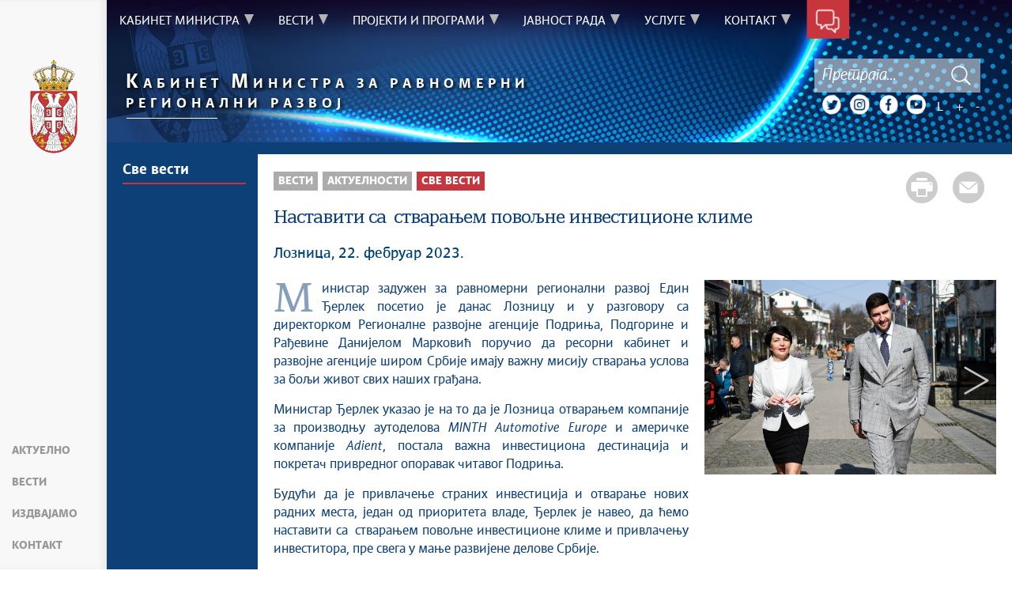

--- FILE ---
content_type: text/html; charset=UTF-8
request_url: https://www.rrrz.gov.rs/vest/176/nastaviti-sa-stvaranjem-povoljne-investicione-klime.php
body_size: 72466
content:
<!DOCTYPE html>
<html lang="sr">
<head>
    <title>Наставити са  стварањем повољне инвестиционе климе</title>
    <meta name="keywords" content=""/>
    <meta name="description" content="Министар задужен за равномерни регионални развој Един Ђерлек посетио је данас Лозницу и у разговору са директорком Регионалне развојне агенције Подриња, Подгорине и Рађевине Данијелом Марковић поручио да ресорни кабинет и развојне агенције широм Србије имају важну мисију стварања услова за бољи живот свих наших грађана. Министар Ђерлек указао је на то да је Лозница отварањем компаније за производњу аутоделова MINTH Automotive Europe и америчке компаније Adient, постала важна инвестициона дестинација и покретач привредног опоравак читавог Подриња.&amp;nbsp; Будући да је привлачење страних инвестиција и отварање нових радних места, један од приоритета владе, Ђерлек је навео, да ћемо наставити са&amp;nbsp; стварањем повољне инвестиционе климе и привлачењу инвеститора, пре свега у мање развијене делове Србије. Он је оценио да ће завршетак брзе саобраћајнице Рума-Шабац-Лозница омогућити бржи економски напредак Лознице и општина овог округа, али истовремено указао на то да је неопходно створити и адекватан културно-друштвени садржај како бисмо зауставили миграције и омогућили младим људима да остану да живе у својим општинама.&amp;nbsp; Говорећи о економској ситуацији овог региона, директорка Марковић је навела да су капацитети индустријске зоне &amp;bdquo;Шепак&amp;ldquo; у Лозници попуњени и да ће ускоро бити отворена и зона &amp;bdquo;Север&amp;ldquo;, намењена индустријској производњи у области грађевинарства, занатства и мануфактуре. Марковић је навела да је кључни циљ Развојне агенције подршка расту, пословању&amp;nbsp; и развоју микро, малих и средњих предузећа и предузетника. Она је објаснила да је овај крај познат по ратарству и воћарству и оценила да је неопходно подржати извозне капацитете пољопривредних произвођача. Говорећи о подршци у области пољопривреде, за коју овај регион има велике потенцијале, министар Ђерлек је навео, да је опоравак и оснаживање ове привредне гране важно за економију читаве државе.&amp;nbsp;&amp;nbsp; Аутор фотографија: Кабинет министра за равномерни регионални развој - Милош Перић"/>
    <meta name="author" content="https://rrrz.gov.rs"/>

    <meta name="robots" content="index,follow"/>
    <meta charset="UTF-8"/>
    <meta name="viewport" content="width=device-width, initial-scale=1.0">
    <meta property="og:title" content="Наставити са  стварањем повољне инвестиционе климе"/>
    <meta property="og:type" content="website"/>
    <meta property="og:url" content="http://www.rrrz.gov.rs/vest/176/nastaviti-sa-stvaranjem-povoljne-investicione-klime.php"/>
    <meta property="og:image" content="http://www.rrrz.gov.rs/img/facebook-logo.png"/>
    <meta property="og:site_name" content=""/>

    <meta property="og:description" content="Министар задужен за равномерни регионални развој Един Ђерлек посетио је данас Лозницу и у разговору са директорком Регионалне развојне агенције Подриња, Подгорине и Рађевине Данијелом Марковић поручио да ресорни кабинет и развојне агенције широм Србије имају важну мисију стварања услова за бољи живот свих наших грађана. Министар Ђерлек указао је на то да је Лозница отварањем компаније за производњу аутоделова MINTH Automotive Europe и америчке компаније Adient, постала важна инвестициона дестинација и покретач привредног опоравак читавог Подриња.&amp;nbsp; Будући да је привлачење страних инвестиција и отварање нових радних места, један од приоритета владе, Ђерлек је навео, да ћемо наставити са&amp;nbsp; стварањем повољне инвестиционе климе и привлачењу инвеститора, пре свега у мање развијене делове Србије. Он је оценио да ће завршетак брзе саобраћајнице Рума-Шабац-Лозница омогућити бржи економски напредак Лознице и општина овог округа, али истовремено указао на то да је неопходно створити и адекватан културно-друштвени садржај како бисмо зауставили миграције и омогућили младим људима да остану да живе у својим општинама.&amp;nbsp; Говорећи о економској ситуацији овог региона, директорка Марковић је навела да су капацитети индустријске зоне &amp;bdquo;Шепак&amp;ldquo; у Лозници попуњени и да ће ускоро бити отворена и зона &amp;bdquo;Север&amp;ldquo;, намењена индустријској производњи у области грађевинарства, занатства и мануфактуре. Марковић је навела да је кључни циљ Развојне агенције подршка расту, пословању&amp;nbsp; и развоју микро, малих и средњих предузећа и предузетника. Она је објаснила да је овај крај познат по ратарству и воћарству и оценила да је неопходно подржати извозне капацитете пољопривредних произвођача. Говорећи о подршци у области пољопривреде, за коју овај регион има велике потенцијале, министар Ђерлек је навео, да је опоравак и оснаживање ове привредне гране важно за економију читаве државе.&amp;nbsp;&amp;nbsp; Аутор фотографија: Кабинет министра за равномерни регионални развој - Милош Перић"/>


    <link rel="stylesheet" href="/css/minified.64b7cca90ad8d.css">


        <script src="/js/vendor/jquery-2.2.4.min.js"></script>
    <script src="/js/jquery-ui.min.js"></script>
</head>

<body>
    <!--    <input type="hidden" value="--><!--" class="hash  " />-->
    <input type="hidden" value="VHlRL29pL0lJTS9hc0JnNUJ0RFo4akg3RTN5VlUzRXZWNmZoRDdMWmo1QT06Ogcc0nQabogpJ4BRlUz9SyQ=" class="hash  " />
    <!-- Google tag (gtag.js) -->
<script
        async src="https://www.googletagmanager.com/gtag/js?id=G-EZXWGMSKH8">
</script>
<script>
    window.dataLayer = window.dataLayer || [];
    function gtag(){
        dataLayer.push(arguments);
    }
    gtag('js', new Date()); gtag('config', 'G-EZXWGMSKH8');
</script>        <div class="page pagelang-sr">
        <header class="main-header bg-primary header-background">
            <div class="container-fluid">
                <div class="row">
                    <div class="fixed-menu">
    <div class="visible-xs visible-sm text-center">
        <button id="trigger-overlay" type="button" class="hamburger-icon">
            <span class="indent-text">Мени</span>
        </button>
    </div>
    <a href="/" class="logo" title="Почетна страна" tabindex="500">
        <picture>
            <source media="(max-width: 768px)" srcset="/img/logo_35x70-2.png">
            <source media="(max-width: 992px)" srcset="/img/logo_50x100-2.png">
            <img src="/img/logo_60x120-2.png" alt="Кабинет Министра за равномерни регионални развој">
        </picture>
    </a>
    <ul class="list-group fixed-menu-links">
        <li class="list-group-item"><a href="/#aktuelno" tabindex="515">Актуелно</a></li>
        <li class="list-group-item"><a href="/#vesti" tabindex="516">Вести</a></li>
        <li class="list-group-item"><a href="/#izdvajamo" tabindex="518">Издвајамо</a></li>
        <li class="list-group-item"><a href="/#kontakt" tabindex="519">Контакт</a></li>
    </ul>
</div>

                </div>
            </div>
            <div class="bottom-header">
                <div class="container-fluid">
                    <div class="row">
                        <div class="col-md-12 col-sm-offset-0 col-sm-12 col-xs-offset-0 col-xs-12">
                            <div class="row ">
                                <div class="menu-overlay"></div>
                                <div id="mobileNav" class="mobile-overlay mobile-overlay-slidedown">

                                    <div id="mobileNavHeader">
                                        <button type="button" class="hamburger-icon mobile-overlay-close">
                                            <span class="indent-text">Мени</span>
                                        </button>

                                    </div>

                                    <div class="mobile-overlay-content">
                                        <div class="main-navigation-wrapper">
    <nav class="main-navigation">
       <ul class="list-inline hidden-sm hidden-xs">
            <li class="menu-item"><a href="#" tabindex="1" class="main-nav-links"><span>Кабинет министра</span></a>
            <div class="col-md-12 sub-menu bg-primary" style="display: none;">
                <div class="container-fluid">
                    
                    <div class="menu-wrapper" style="width:100%" >
                                                    <div class="menu-column" style="width:50%; ">
                                                                <h3 data-image-id="">Министар</h3>
                                <ul style="width: 100%">
                                                                        <li class="">
                                        <a href="/tekst/83/biografija.php" tabindex="3"
                                            >Биографија</a>
                                    </li>
                                                                        <li class="">
                                        <a href="/tekst/86/rec-ministra.php" tabindex="4"
                                            >Реч министра</a>
                                    </li>
                                                                    </ul>
                            </div>
                                                        <div class="menu-column" style="width:50%; ">
                                                                <h3 data-image-id="">О кабинету</h3>
                                <ul style="width: 100%">
                                                                        <li class="">
                                        <a href="/tekst/91/nadleznost-kabineta.php" tabindex="6"
                                            >Надлежност кабинета</a>
                                    </li>
                                                                        <li class="">
                                        <a href="/tekst/87/informator-o-radu.php" tabindex="7"
                                            >Информатор о раду</a>
                                    </li>
                                                                    </ul>
                            </div>
                                                </div>
                </div>
            </div>
        </li>
                <li class="menu-item"><a href="#" tabindex="51" class="main-nav-links"><span>Вести</span></a>
            <div class="col-md-12 sub-menu bg-primary" style="display: none;">
                <div class="container-fluid">
                    
                    <div class="menu-wrapper" style="width:100%" >
                                                    <div class="menu-column" style="width:100%; ">
                                                                <h3 data-image-id="">Актуелности</h3>
                                <ul style="width: 100%">
                                                                        <li class="">
                                        <a href="/sekcija/22/sve-vesti.php" tabindex="53"
                                            >Све вести</a>
                                    </li>
                                                                        <li class="">
                                        <a href="/sekcija/139/najave-za-medije.php" tabindex="54"
                                            >Најаве за медије</a>
                                    </li>
                                                                    </ul>
                            </div>
                                                </div>
                </div>
            </div>
        </li>
                <li class="menu-item"><a href="#" tabindex="101" class="main-nav-links"><span>Пројекти и програми</span></a>
            <div class="col-md-12 sub-menu bg-primary" style="display: none;">
                <div class="container-fluid">
                    
                    <div class="menu-wrapper" style="width:100%" >
                                                    <div class="menu-column" style="width:33.333333333333%; ">
                                                                <h3 data-image-id="">Међународна сарадња</h3>
                                <ul style="width: 100%">
                                                                    </ul>
                            </div>
                                                        <div class="menu-column" style="width:33.333333333333%; ">
                                                                <h3 data-image-id="">Програми</h3>
                                <ul style="width: 100%">
                                                                        <li class="">
                                        <a href="/sekcija/92/programi.php" tabindex="104"
                                            >Програми</a>
                                    </li>
                                                                        <li class="">
                                        <a href="/sekcija-arhiva/93/programi-arhiva.php" tabindex="105"
                                            >Програми - архива</a>
                                    </li>
                                                                    </ul>
                            </div>
                                                        <div class="menu-column" style="width:33.333333333333%; ">
                                                                <h3 data-image-id="">Пројекти</h3>
                                <ul style="width: 100%">
                                                                        <li class="">
                                        <a href="/sekcija/96/projekti-.php" tabindex="107"
                                            >Пројекти </a>
                                    </li>
                                                                        <li class="">
                                        <a href="/sekcija-arhiva/97/projekti-arhiva.php" tabindex="108"
                                            >Пројекти - архива</a>
                                    </li>
                                                                    </ul>
                            </div>
                                                </div>
                </div>
            </div>
        </li>
                <li class="menu-item"><a href="#" tabindex="151" class="main-nav-links"><span>Јавност рада</span></a>
            <div class="col-md-12 sub-menu bg-primary" style="display: none;">
                <div class="container-fluid">
                    
                    <div class="menu-wrapper" style="width:100%" >
                                                    <div class="menu-column" style="width:20%; ">
                                                                <h3 data-image-id="">Буџет</h3>
                                <ul style="width: 100%">
                                                                    </ul>
                            </div>
                                                        <div class="menu-column" style="width:20%; ">
                                                                <h3 data-image-id="">Документа</h3>
                                <ul style="width: 100%">
                                                                    </ul>
                            </div>
                                                        <div class="menu-column" style="width:20%; ">
                                                                <h3 data-image-id="">Јавне набавке</h3>
                                <ul style="width: 100%">
                                                                        <li class="">
                                        <a href="/javne-nabavke/1103" tabindex="155"
                                            >Јавне набавке</a>
                                    </li>
                                                                        <li class="">
                                        <a href="/arhiva-za-javne-nabavke/1105" tabindex="156"
                                            >Јавне набавке - архива</a>
                                    </li>
                                                                    </ul>
                            </div>
                                                        <div class="menu-column" style="width:20%; ">
                                                                <h3 data-image-id="">Јавне расправе</h3>
                                <ul style="width: 100%">
                                                                    </ul>
                            </div>
                                                        <div class="menu-column" style="width:20%; ">
                                                                <h3 data-image-id="">Јавни позиви и конкурси</h3>
                                <ul style="width: 100%">
                                                                        <li class="">
                                        <a href="/tekst/88/javni-pozivi.php" tabindex="159"
                                            >Јавни позиви</a>
                                    </li>
                                                                    </ul>
                            </div>
                                                </div>
                </div>
            </div>
        </li>
                <li class="menu-item"><a href="#" tabindex="201" class="main-nav-links"><span>Услуге</span></a>
            <div class="col-md-12 sub-menu bg-primary" style="display: none;">
                <div class="container-fluid">
                    
                    <div class="menu-wrapper" style="width:100%" >
                                                    <div class="menu-column" style="width:100%; ">
                                                                <h3 data-image-id="">Информације о јавном значају</h3>
                                <ul style="width: 100%">
                                                                        <li class="">
                                        <a href="/tekst/90/zahtev-za-informacije-od-javnog-znacaja.php" tabindex="203"
                                            >Захтев за информације од јавног значаја</a>
                                    </li>
                                                                    </ul>
                            </div>
                                                </div>
                </div>
            </div>
        </li>
                <li class="menu-item"><a href="#" tabindex="251" class="main-nav-links"><span>Контакт</span></a>
            <div class="col-md-12 sub-menu bg-primary" style="display: none;">
                <div class="container-fluid">
                    
                    <div class="menu-wrapper" style="width:100%" >
                                                    <div class="menu-column" style="width:33.333333333333%; ">
                                                                <h3 data-image-id="">Контакт</h3>
                                <ul style="width: 100%">
                                                                        <li class="">
                                        <a href="/tekst/142/kontakt.php" tabindex="253"
                                            >Контакт</a>
                                    </li>
                                                                    </ul>
                            </div>
                                                        <div class="menu-column" style="width:33.333333333333%; ">
                                                                <h3 data-image-id="">Често постављана питања</h3>
                                <ul style="width: 100%">
                                                                    </ul>
                            </div>
                                                        <div class="menu-column" style="width:33.333333333333%; ">
                                                                <h3 data-image-id="">Корисни линкови</h3>
                                <ul style="width: 100%">
                                                                    </ul>
                            </div>
                                                </div>
                </div>
            </div>
        </li>
        </ul>
<div class="menu-item contact-info"><a href="#" tabindex="351"> <span class="indent-text">Контакт</span></a>
    <div class=" sub-menu-form bg-primary" >
         <span class="close-form">Назад</span>
        <div class="col-md-4">
            <!--<img src="../../img/communicate.png" class="pull-left"/>-->
                       <div class="big-title">
                <h1 class="white-border white-text">Будимо<span class="white-text">у контакту</span></h1>
            </div>
             
        </div>
        <div class="col-md-8">
        
<form method="POST" action="?" class="form row" id="contactForm-697b3d24df04e" name="contactForm">
    <div class="form-group col-md-5">
        <input type="hidden" name="CSRFToken" value="afbaa74b42b5632245cd793789f509358f37076f">
        <input type="text" name="contact_form_first_name" tabindex="361" class="input-text half contact_form_first_name" placeholder="Име*" title="Име" />
        <input type="text" name="contact_form_last_name" tabindex="362" class="input-text half" placeholder="Презиме*" title="Презиме" />
        <input type="text" name="contact_form_email" tabindex="363" class="input-text" placeholder="Е-пошта*" title="Е-пошта" />
        <input type="text" name="contact_form_subject_nr" tabindex="364" class="input-text" placeholder="Број предмета" title="Број предмета" />
        <p class="italic-text white-text search-white">(Ако сте нас раније контактирали истим поводом, молимо да упишете број предмета)</p>
        <div class="recaptcha" id="reid-697b3d24df04e" tabindex="365" ></div>
    </div>
    <div class="form-group col-md-7">
        <input type="text" name="contact_form_subject" tabindex="366" class="input-text" placeholder="Тема поруке*" title="Тема поруке" >
        <textarea class="textarea" maxlength="1000" name="contact_form_message" tabindex="367" placeholder="Порука*" title="Порука" ></textarea>
        <button class="red-btn submit-form" onclick="sendMail(event, this);" tabindex="368" title=" Кликните да бисте послали поруку">
            Кликните да бисте послали поруку        </button>
        <div class="btn-loader" id="loader-697b3d24df04e"></div>
    </div>
    <div class="clearfix"></div>
    <input type="hidden" name="submitted" value="1" />
</form>

        </div>
    </div>
</div>    </nav>

    <div class="header-links text-center hidden-md visible-sm visible-xs">
        <ul class="list-inline social-links">
                            <li class="twitter"><a title="Twitter" href="https://twitter.com/kabinetrrrz" target="_blank" tabindex="400" > <span class="indent-text">Twitter</span></a></li>
                                        <li class="instagram"><a title="Instagram" href="https://www.instagram.com/kabinetrrrz/" target="_blank" tabindex="400" > <span class="indent-text">Instagram</span></a></li>
                                        <li class="facebook"><a title="Facebook" href="https://facebook.com/kabinetrrrz" target="_blank" tabindex="410" > <span class="indent-text">Facebook</span></a></li>
                                        <li class="youtube"><a title="Youtube" href="https://youtube.com/channel/UCq58Gw0qKDYuJOfHE_4E7mQ" target="_blank" tabindex="410"> <span class="indent-text">Youtube</span></a></li>
                                </ul>
        <ul class="list-inline language-links">
            <li class="language-item"><a href="#" data-lang="sr" title="Latinica" tabindex="420">L</a></li>            <li class="zoom-link"><a href="#" id="zoom" title="Повећај слова" tabindex="440">+</a></li>
            <li class="zoom-link"><a href="#" id="unzoom" title="Смањи слова" tabindex="450">-</a></li>
        </ul>
    </div>
    <div class="clearfix"></div>
</div>


                                    </div>
                                </div>
                            </div>
                        </div>
                    </div>
                </div>
            </div>
        </header>
            <div class="news-article">
        <div id="search">
            <div id="header">
    <div class="header-bg">
        <div class="logo-title">
            <a href="/" tabindex="455">
                <span><b>К</b>абинет <b>М</b>инистра за равномерни</span>
                <span>регионални развој</span>            </a>
            <hr/>
            <div class="clearfix"></div>
        </div>
        <div class="site-search-bar">
            <div class="holder">
                <div class="search-bar-error"></div>
                                <form id="site-search-form" action="/faq-search" method="POST">
                    <input type="hidden" name="CSRFToken" value="ff9604622283a536672cef076f4c5a0472b04e35">
                    <input type="text" tabindex="460" placeholder="Претрага..." class="site-search-field" title="Претрага..." name="term"/>
                    <button title="Тражи" type="submit" class="site-search-submit" tabindex="462">
                        <span class="indent-text">Тражи</span>
                    </button>
                </form>
                <div class="header-links text-center">
                    <ul class="list-inline social-links">
                                                    <li class="twitter"><a title="Twitter" href="https://twitter.com/kabinetrrrz" target="_blank" tabindex="400" > <span class="indent-text">Twitter</span></a></li>
                                                                            <li class="instagram"><a title="Instagram" href="https://www.instagram.com/kabinetrrrz/" target="_blank" tabindex="400" > <span class="indent-text">Instagram</span></a></li>
                                                                            <li class="facebook"><a title="Facebook" href="https://facebook.com/kabinetrrrz" target="_blank" tabindex="410" > <span class="indent-text">Facebook</span></a></li>
                                                                            <li class="youtube"><a title="Youtube" href="https://youtube.com/channel/UCq58Gw0qKDYuJOfHE_4E7mQ" target="_blank" tabindex="410"> <span class="indent-text">Youtube</span></a></li>
                                                                    </ul>
                    <ul class="list-inline language-links">
                        <li class="language-item"><a href="#" data-lang="sr" title="Latinica" tabindex="420">L</a></li>                        <li class="zoom-link"><a href="#" id="zoom" title="Повећај слова" tabindex="440">+</a></li>
                        <li class="zoom-link"><a href="#" id="unzoom" title="Смањи слова" tabindex="450">-</a></li>
                    </ul>
                </div>
            </div>
            <div class="clearfix"></div>
        </div>
    </div>
</div>
<script src="/js/search.js"></script>
<img src="/img/ite/loader.gif" alt="" width="100" id="home-loader">

        </div>
        <div class="container-fluid blue-bg">
            <div class="row">
                <div class="col-sm-4 col-lg-2 ">
                        <div class="sidebar">
                        <h2 class="page-title"><a href="/sekcija/22/sve-vesti.php">Све вести</a></h2>
            
            </div>
  
    
     

                </div>
                <div class="col-sm-8 col-lg-10 white-bg nl-wrapper">
                    <div class='newsitem-inner'>
                        <div class="share-btns">
                            <a href="#" tabindex="3150"
                               class="print-btn"><span>Штампа стране</span></a>
                            <a class="mail-btn" tabindex="3151"
                               href="mailto:?body=http://www.rrrz.gov.rs/vest/176/nastaviti-sa-stvaranjem-povoljne-investicione-klime.php&subject=Наставити са  стварањем повољне инвестиционе климе">
                                <span>Пошаљи страну</span>
                            </a>
                        </div>
                        <ul class="breadcrumb">
                            <li ><a href="javascript:void(0)" class="innactive_breadcrumb " tabindex='3096'>Вести</a></li> <li ><a href="javascript:void(0)" class="innactive_breadcrumb " tabindex='3097'>Актуелности</a></li> <li class="active"><a href="/sekcija/22/sve-vesti.php"  tabindex='3098'>Све вести</a></li>                         </ul>
                                                <div class="tts-content">
                            <div class="printable">
                                <h1 class="col-xs-12">Наставити са  стварањем повољне инвестиционе климе</h1>
                                <div class="article-date">
                                                                            Лозница,
                                                                                                            22. фебруар 2023.                                </div>
                            </div>

                            <div class="row">
                                
                                <div class="col-lg-7 article-box">
                                    <div class="article-text printable">
                                        <p><span style="font-weight: 400;">Министар задужен за равномерни регионални развој Един Ђерлек посетио је данас Лозницу и у разговору са директорком Регионалне развојне агенције Подриња, Подгорине и Рађевине Данијелом Марковић поручио да ресорни кабинет и развојне агенције широм Србије имају важну мисију стварања услова за бољи живот свих наших грађана.</span></p>
<p><span style="font-weight: 400;">Министар Ђерлек указао је на то да је Лозница отварањем компаније за производњу аутоделова </span><em><span style="font-weight: 400;">MINTH Automotive Europe</span></em><span style="font-weight: 400;"> и америчке компаније </span><em><span style="font-weight: 400;">Adient</span></em><span style="font-weight: 400;">, постала важна инвестициона дестинација и покретач привредног опоравак читавог Подриња.&nbsp;</span></p>
<p><span style="font-weight: 400;">Будући да је привлачење страних инвестиција и отварање нових радних места, један од приоритета владе, Ђерлек је навео, да ћемо наставити са&nbsp; стварањем повољне инвестиционе климе и привлачењу инвеститора, пре свега у мање развијене делове Србије.</span></p>
<p><span style="font-weight: 400;">Он је оценио да ће завршетак брзе саобраћајнице Рума-Шабац-Лозница омогућити бржи економски напредак Лознице и општина овог округа, али истовремено указао на то да је неопходно створити и адекватан културно-друштвени садржај како бисмо зауставили миграције и омогућили младим људима да остану да живе у својим општинама.&nbsp;</span></p>
<p><span style="font-weight: 400;">Говорећи о економској ситуацији овог региона, директорка Марковић је навела да су капацитети индустријске зоне &bdquo;Шепак&ldquo; у Лозници попуњени и да ће ускоро бити отворена и зона &bdquo;Север&ldquo;, намењена индустријској производњи у области грађевинарства, занатства и мануфактуре.</span></p>
<p><span style="font-weight: 400;">Марковић је навела да је кључни циљ Развојне агенције подршка расту, пословању&nbsp; и развоју микро, малих и средњих предузећа и предузетника. Она је објаснила да је овај крај познат по ратарству и воћарству и оценила да је неопходно подржати извозне капацитете пољопривредних произвођача.</span></p>
<p><span style="font-weight: 400;">Говорећи о подршци у области пољопривреде, за коју овај регион има велике потенцијале, министар Ђерлек је навео, да је опоравак и оснаживање ове привредне гране важно за економију читаве државе.&nbsp;&nbsp;</span></p>
<p><em><span style="font-weight: 400;">Аутор фотографија: Кабинет министра за равномерни регионални развој - Милош Перић</span></em></p>                                    </div>
                                    <div class="text-content">
    <div class='text_center'><div class='clearfix'></div><div class='printable'><div style="overflow: auto; clear: both;"></div></div></div></div>                                </div>
                                                                    <div class="article-slider-container">
                                        <div class="col-lg-5">
                                            <div id="article-slider-gallery" class="flexslider">
                                                <ul class="slides">
                                                                                                            <li><a href="/extimages/177/news_image_Loznica 6.jpg"
                                                               data-lightbox="news"
                                                               data-title=""
                                                               data-alt=""
                                                            >
                                                                <img
                                                                        src="/extimages/177/news_image_Loznica 6.jpg"
                                                                        alt=""
                                                                        title=""
                                                                                                                                            data-year="2023"
                                                                        class="img-responsive"/>
                                                            </a></li>
                                                                                                                    <li>
                                                                <a href="/extimages/217/main_Loznica 1.jpg"
                                                                   data-lightbox="news"
                                                                   data-alt=""
                                                                   data-title=""
                                                                >
                                                                    <img
                                                                            src="/extimages/217/main_Loznica 1.jpg"
                                                                            alt=""
                                                                            title=""
                                                                            data-year="2023"
                                                                            class="img-responsive"/>
                                                                </a>
                                                            </li>
                                                                                                                    <li>
                                                                <a href="/extimages/218/main_Loznica 2.jpg"
                                                                   data-lightbox="news"
                                                                   data-alt=""
                                                                   data-title=""
                                                                >
                                                                    <img
                                                                            src="/extimages/218/main_Loznica 2.jpg"
                                                                            alt=""
                                                                            title=""
                                                                            data-year="2023"
                                                                            class="img-responsive"/>
                                                                </a>
                                                            </li>
                                                                                                                    <li>
                                                                <a href="/extimages/219/main_Loznica 3.jpg"
                                                                   data-lightbox="news"
                                                                   data-alt=""
                                                                   data-title=""
                                                                >
                                                                    <img
                                                                            src="/extimages/219/main_Loznica 3.jpg"
                                                                            alt=""
                                                                            title=""
                                                                            data-year="2023"
                                                                            class="img-responsive"/>
                                                                </a>
                                                            </li>
                                                                                                                    <li>
                                                                <a href="/extimages/220/main_Loznica 5.jpg"
                                                                   data-lightbox="news"
                                                                   data-alt=""
                                                                   data-title=""
                                                                >
                                                                    <img
                                                                            src="/extimages/220/main_Loznica 5.jpg"
                                                                            alt=""
                                                                            title=""
                                                                            data-year="2023"
                                                                            class="img-responsive"/>
                                                                </a>
                                                            </li>
                                                                                                                    <li>
                                                                <a href="/extimages/221/main_Loznica 4.jpg"
                                                                   data-lightbox="news"
                                                                   data-alt=""
                                                                   data-title=""
                                                                >
                                                                    <img
                                                                            src="/extimages/221/main_Loznica 4.jpg"
                                                                            alt=""
                                                                            title=""
                                                                            data-year="2023"
                                                                            class="img-responsive"/>
                                                                </a>
                                                            </li>
                                                                                                        </ul>
                                            </div>
                                        </div>
                                    </div>
                                                    </div>


                </div>
                                <div class="share-btns bottom-share">
                                        <span>Поделите овај текст:</span>
                    <a href="#"
                       onclick="popUp=window.open('http://twitter.com/share?url=http://www.rrrz.gov.rs/vest/176/nastaviti-sa-stvaranjem-povoljne-investicione-klime.php;text=Наставити са  стварањем повољне инвестиционе климе;count=horiztonal', 'popupwindow', 'scrollbars=yes,width=800,height=400');popUp.focus();return false;"
                       target="_blank" rel="nofollow" class="twitter" tabindex="6100"></a>
                    <a href="#"
                       onclick="window.open('http://www.facebook.com/sharer.php?u=http://www.rrrz.gov.rs/vest/176/nastaviti-sa-stvaranjem-povoljne-investicione-klime.php&p[title]=Наставити са  стварањем повољне инвестиционе климе&p[summary]=Министар задужен за равномерни...&p[images][0]=http://www.rrrz.gov.rs/vlada-logo.png', 'sharer', 'toolbar=0,status=0,width=620,height=280')"
                       class="facebook" tabindex="6101"></a>
                </div>
                <div class="clearfix"></div>
            </div>
        </div>
    </div>
        <div class="row related-news">
        <div class="col-md-12 ">
            <ul class="breadcrumb list-inline">
                <li ><a href="javascript:void(0)" class="innactive_breadcrumb " tabindex='3091'>Вести</a></li> <li ><a href="javascript:void(0)" class="innactive_breadcrumb " tabindex='3092'>Актуелности</a></li> <li class="active"><a href="/sekcija/22/sve-vesti.php"  tabindex='3093'>Све вести</a></li>             </ul>
        </div>
        <div class="col-md-12">
            <div id="sliderLastNews" class="flexslider shadow-inner">
                <ul class="slides flex-cols">
                                            <li class="slider-item">
                            <div class="slider-content">
                                                                <a href="/vest/2019/-ministar-edin-djerlek-u-poseti-priboju-dalja-ulaganja-u-infrastrukturu.php"
                                   class="image-anchor">
                                    <div class="press-image-wrapper">
                                        <div class="press-image">
                                            <img src="/extimages/202/2/thumb_auto_generated_Priboj (1).JPG" alt=""
                                                 title="" class="img-responsive"/>
                                        </div>
                                                                                <span class="multimedia-flag "></span>
                                    </div>
                                </a>
                                <div class="content-items">
                                    <div class="item-date"><span>
                                                            Прибој,
                                                                                                                    16. март 2024.</span>
                                    </div>
                                    <h2 class="press-title"><a href="/vest/2019/-ministar-edin-djerlek-u-poseti-priboju-dalja-ulaganja-u-infrastrukturu.php">
                                            Министар Един Ђерлек у посети Прибоју – даља улагања у инфраструктуру</a>
                                    </h2>
                                </div>
                            </div>
                        </li>
                                                <li class="slider-item">
                            <div class="slider-content">
                                                                <a href="/vest/1974/vise-od-60-miliona-dinara-za-infrastrukturu-u-prijepolju.php"
                                   class="image-anchor">
                                    <div class="press-image-wrapper">
                                        <div class="press-image">
                                            <img src="/extimages/197/7/thumb_auto_generated_Prijepolje (1).JPG" alt=""
                                                 title="" class="img-responsive"/>
                                        </div>
                                                                                <span class="multimedia-flag "></span>
                                    </div>
                                </a>
                                <div class="content-items">
                                    <div class="item-date"><span>
                                                            Пријепоље,
                                                                                                                    14. март 2024.</span>
                                    </div>
                                    <h2 class="press-title"><a href="/vest/1974/vise-od-60-miliona-dinara-za-infrastrukturu-u-prijepolju.php">
                                            Више од 60 милиона динара за инфраструктуру у Пријепољу</a>
                                    </h2>
                                </div>
                            </div>
                        </li>
                                                <li class="slider-item">
                            <div class="slider-content">
                                                                <a href="/vest/1923/ministar-za-ravnomerni-regionalni-razvoj-edin-djerlek-u-zlatiborskom-okrugu-realizovani-projekti-u-sedam-opstina.php"
                                   class="image-anchor">
                                    <div class="press-image-wrapper">
                                        <div class="press-image">
                                            <img src="/extimages/192/6/thumb_Nova Varos (7).JPG" alt=""
                                                 title="" class="img-responsive"/>
                                        </div>
                                                                                <span class="multimedia-flag "></span>
                                    </div>
                                </a>
                                <div class="content-items">
                                    <div class="item-date"><span>
                                                            Нова Варош,
                                                                                                                    13. март 2024.</span>
                                    </div>
                                    <h2 class="press-title"><a href="/vest/1923/ministar-za-ravnomerni-regionalni-razvoj-edin-djerlek-u-zlatiborskom-okrugu-realizovani-projekti-u-sedam-opstina.php">
                                            Министар за равномерни регионални развој Един Ђерлек у Златиборском округу – реализовани пројекти у седам општина</a>
                                    </h2>
                                </div>
                            </div>
                        </li>
                                                <li class="slider-item">
                            <div class="slider-content">
                                                                <a href="/vest/1899/ministar-edin-djerlek-u-poseti-kragujevcu.php"
                                   class="image-anchor">
                                    <div class="press-image-wrapper">
                                        <div class="press-image">
                                            <img src="/extimages/190/2/thumb_auto_generated_Kragujevac (5).JPG" alt=""
                                                 title="" class="img-responsive"/>
                                        </div>
                                                                                <span class="multimedia-flag "></span>
                                    </div>
                                </a>
                                <div class="content-items">
                                    <div class="item-date"><span>
                                                            Крагујевац,
                                                                                                                    8. март 2024.</span>
                                    </div>
                                    <h2 class="press-title"><a href="/vest/1899/ministar-edin-djerlek-u-poseti-kragujevcu.php">
                                            Министар Един Ђерлек у посети Крагујевцу</a>
                                    </h2>
                                </div>
                            </div>
                        </li>
                                                <li class="slider-item">
                            <div class="slider-content">
                                                                <a href="/vest/1854/zavrsen-treci-diplomatski-forum-u-antaliji.php"
                                   class="image-anchor">
                                    <div class="press-image-wrapper">
                                        <div class="press-image">
                                            <img src="/extimages/186/0/thumb_auto_generated_Antalija Diplomatski Forum (3).jpg" alt=""
                                                 title="" class="img-responsive"/>
                                        </div>
                                                                                <span class="multimedia-flag "></span>
                                    </div>
                                </a>
                                <div class="content-items">
                                    <div class="item-date"><span>
                                                            Анталија,
                                                                                                                    4. март 2024.</span>
                                    </div>
                                    <h2 class="press-title"><a href="/vest/1854/zavrsen-treci-diplomatski-forum-u-antaliji.php">
                                            Завршен трећи Дипломатски форум у Анталији</a>
                                    </h2>
                                </div>
                            </div>
                        </li>
                                                <li class="slider-item">
                            <div class="slider-content">
                                                                <a href="/vest/1806/ministar-djerlek-u-poseti-borskom-okrugu-renoviran-dom-kulture-stevan-mokranjac.php"
                                   class="image-anchor">
                                    <div class="press-image-wrapper">
                                        <div class="press-image">
                                            <img src="/extimages/180/9/thumb_auto_generated_Negotin (1).JPG" alt=""
                                                 title="" class="img-responsive"/>
                                        </div>
                                                                                <span class="multimedia-flag "></span>
                                    </div>
                                </a>
                                <div class="content-items">
                                    <div class="item-date"><span>
                                                            Неготин,
                                                                                                                    21. фебруар 2024.</span>
                                    </div>
                                    <h2 class="press-title"><a href="/vest/1806/ministar-djerlek-u-poseti-borskom-okrugu-renoviran-dom-kulture-stevan-mokranjac.php">
                                            Министар Ђерлек у посети Борском округу - реновиран Дом културе „Стеван Мокрањац“</a>
                                    </h2>
                                </div>
                            </div>
                        </li>
                                                <li class="slider-item">
                            <div class="slider-content">
                                                                <a href="/vest/1773/ministar-za-ravnomerni-regionalni-razvoj-edin-djerlek-u-poseti-niskom-okrugu.php"
                                   class="image-anchor">
                                    <div class="press-image-wrapper">
                                        <div class="press-image">
                                            <img src="/extimages/177/6/thumb_auto_generated_Svrljig (1).JPG" alt=""
                                                 title="" class="img-responsive"/>
                                        </div>
                                                                                <span class="multimedia-flag "></span>
                                    </div>
                                </a>
                                <div class="content-items">
                                    <div class="item-date"><span>
                                                            Сврљиг,
                                                                                                                    20. фебруар 2024.</span>
                                    </div>
                                    <h2 class="press-title"><a href="/vest/1773/ministar-za-ravnomerni-regionalni-razvoj-edin-djerlek-u-poseti-niskom-okrugu.php">
                                            Министар за равномерни регионални развој Един Ђерлек у посети Нишком округу</a>
                                    </h2>
                                </div>
                            </div>
                        </li>
                                                <li class="slider-item">
                            <div class="slider-content">
                                                                <a href="/vest/1737/ministar-za-ravnomerni-regionalni-razvoj-edin-djerlek-u-krupaji-zavrsen-sistem-za-vodosnabdevanje.php"
                                   class="image-anchor">
                                    <div class="press-image-wrapper">
                                        <div class="press-image">
                                            <img src="/extimages/174/0/thumb_auto_generated_Zagubica (1).JPG" alt=""
                                                 title="" class="img-responsive"/>
                                        </div>
                                                                                <span class="multimedia-flag "></span>
                                    </div>
                                </a>
                                <div class="content-items">
                                    <div class="item-date"><span>
                                                            Жагубица,
                                                                                                                    19. фебруар 2024.</span>
                                    </div>
                                    <h2 class="press-title"><a href="/vest/1737/ministar-za-ravnomerni-regionalni-razvoj-edin-djerlek-u-krupaji-zavrsen-sistem-za-vodosnabdevanje.php">
                                            Министар за равномерни регионални развој Един Ђерлек у Крупаји - завршен систем за водоснабдевање</a>
                                    </h2>
                                </div>
                            </div>
                        </li>
                                                <li class="slider-item">
                            <div class="slider-content">
                                                                <a href="/vest/1713/ministar-za-ravnomerni-regionalni-razvoj-edin-djerlek-u-bacu-realizovano-cetiri-projekta-u-juznobackom-okrugu.php"
                                   class="image-anchor">
                                    <div class="press-image-wrapper">
                                        <div class="press-image">
                                            <img src="/extimages/171/6/thumb_auto_generated_Bac (5).JPG" alt=""
                                                 title="" class="img-responsive"/>
                                        </div>
                                                                                <span class="multimedia-flag "></span>
                                    </div>
                                </a>
                                <div class="content-items">
                                    <div class="item-date"><span>
                                                            Бач,
                                                                                                                    14. фебруар 2024.</span>
                                    </div>
                                    <h2 class="press-title"><a href="/vest/1713/ministar-za-ravnomerni-regionalni-razvoj-edin-djerlek-u-bacu-realizovano-cetiri-projekta-u-juznobackom-okrugu.php">
                                            Министар за равномерни регионални развој Един Ђерлек у Бачу – реализовано четири пројекта у Јужнобачком округу</a>
                                    </h2>
                                </div>
                            </div>
                        </li>
                                                <li class="slider-item">
                            <div class="slider-content">
                                                                <a href="/vest/1707/na-sednici-vlade-usvojena-uredba-o-utvrdjivanju-programa-podsticanja-regionalnog-rasta-u-republici-srbiji-u-2024-godini.php"
                                   class="image-anchor">
                                    <div class="press-image-wrapper">
                                        <div class="press-image">
                                            <img src="/img/noimage.png" alt=""
                                                 title="" class="img-responsive"/>
                                        </div>
                                                                                <span class="multimedia-flag "></span>
                                    </div>
                                </a>
                                <div class="content-items">
                                    <div class="item-date"><span>
                                                            Београд,
                                                                                                                    14. фебруар 2024.</span>
                                    </div>
                                    <h2 class="press-title"><a href="/vest/1707/na-sednici-vlade-usvojena-uredba-o-utvrdjivanju-programa-podsticanja-regionalnog-rasta-u-republici-srbiji-u-2024-godini.php">
                                            На седници Владе усвојена Уредба о утврђивању Програма подстицања регионалног раста у Републици Србији у 2024. години</a>
                                    </h2>
                                </div>
                            </div>
                        </li>
                                        </ul>
            </div>
        </div>
    </div>
    </div>
    </div>
    <!--    </div>
    </div>-->
    
<a id="goTop" title="На врх стране"></a>
<!-- FOOTER -->
<footer class="">
<div class="container-fluid">
    <div class="row">
        <div class="list-inline col-md-12">
            
            <a href="/mapa-sajta" class="site-map-btn">Мапа сајта</a>
            
            <p class="white-text copy">
                Веб презентација jе лиценциранa под условима лиценце                 <a href=" https://creativecommons.org/licenses/by-nc-nd/3.0/rs/" target="_blank">Creative Commons</a>
                Ауторство-Некомерцијално-Без прерада 3.0 Србија; Веб пројекат                <a href="https://rrrz.gov.rs">rrrz.gov.rs</a>
            </p>
            <ul class="
            list-inline social-links  text-right">
                <li class="rss"><a href="https://rrrz.gov.rs/rss/?change_lang=cr" target="_blank" title="RSS"><span class="indent-text">RSS</span></a></li>
                                    <li class="twitter"><a href="https://twitter.com/kabinetrrrz" target="_blank" title="Twitter"><span class="indent-text">Twitter</span></a></li>
                                                    <li class="instagram"><a title="Instagram" href="https://www.instagram.com/kabinetrrrz/" target="_blank" tabindex="400" > <span class="indent-text">Instagram</span></a></li>
                                                    <li class="facebook"><a href="https://facebook.com/kabinetrrrz" target="_blank" title="Facebook"><span class="indent-text">Facebook</span></a></li>
                                            </ul>
        </div>
    </div>
</div>
</footer>

<script src="/js/minified.64b7ccab11b70.js"></script>


<script type="text/javascript">
    window.i18n = {
        global: {
            close: 'Затвори',
            archive: 'Архива',
            lang: 'sr',
            siteLang: 'cr',
            next: 'Следећи',
            prev: 'Претходни',
            pagination: {
                previous: 'Претходна страна',
                next: 'Следећа страна'
            }
        },
        contact: {
            name: 'Име',
            lastName: 'Презиме',
            email: 'Е-пошта',
            subject: 'Тема поруке',
            subject_num: 'Број предмета',
            message: 'Порука мора да садржи најмање 20 слова',
            formatName: 'Неисправан формат имена',
            formatLastName: 'Неисправан формат презимена',
            infoMessage: 'Следећа поља морају бити попуњена:',
            support: 'Област',
            institucija: 'Назив институције',
            dokument: 'Документи са отиском печата',
            org_jedinica: 'Организациона јединица',
            vreme: 'Време за употребу печата',
            type: 'Назив органа'

        },
        dodatno: {
            telefon: 'Телефон',
            sprema: 'Стручна спрема',
        },
        print: {
            header_owner: 'Веб сајт Кабинета Министра за равномерни регионални развој',
            printable: 'Штампана верзија стране',
        },
        faqSearch: {
            more: 'Још резултата претраге',
            inpageTitle: 'Брзи одговори:',
            rating: {
                active: 'Оцените овај одговор:',
                inactive: 'Хвала, радимо на побољшању садржаја.'
            },
            validation: {
                minTermLength: 'Молимо да унесете термин за претрагу са најмање 3 карактера'
            }
        }
    };
    window.cse = {
        cx: '008707469177327387367:03qe8bfni0y',
        lang: 'lang_sr'
    }
    window.focusContext = '';
</script>

<p class="italic-text white-text search-white" id="sendMailMessage" style="display: none;"></p>
</div>
<script src='https://www.google.com/recaptcha/api.js?onload=onloadCallback&render=explicit&hl=sr' async defer></script>
<script>
var onloadCallback = function() {
    var recaptchas = document.querySelectorAll('div[class=recaptcha]');
    for( i = 0; i < recaptchas.length; i++) {
        grecaptcha.render( recaptchas[i].id, {
            'sitekey' : '6Ld-oVgkAAAAAOd4lIGzd1N_qyp-i44VhKXz5KUV',
            'size': 'normal',
            'theme' : 'light'
        });
    }
    var recaptchas2 = document.querySelectorAll('div[class=recaptcha-artical]');
    for( i = 0; i < recaptchas2.length; i++) {
        grecaptcha.render( recaptchas2[i].id, {
            'sitekey' : '6Ld-oVgkAAAAAOd4lIGzd1N_qyp-i44VhKXz5KUV',
            'size': 'normal',
            'theme' : 'light'
        });
    }

};
</script>

</body>
</html>

--- FILE ---
content_type: text/html; charset=utf-8
request_url: https://www.google.com/recaptcha/api2/anchor?ar=1&k=6Ld-oVgkAAAAAOd4lIGzd1N_qyp-i44VhKXz5KUV&co=aHR0cHM6Ly93d3cucnJyei5nb3YucnM6NDQz&hl=sr&v=N67nZn4AqZkNcbeMu4prBgzg&theme=light&size=normal&anchor-ms=20000&execute-ms=30000&cb=jlzxi0bsxu4x
body_size: 49422
content:
<!DOCTYPE HTML><html dir="ltr" lang="sr"><head><meta http-equiv="Content-Type" content="text/html; charset=UTF-8">
<meta http-equiv="X-UA-Compatible" content="IE=edge">
<title>reCAPTCHA</title>
<style type="text/css">
/* cyrillic-ext */
@font-face {
  font-family: 'Roboto';
  font-style: normal;
  font-weight: 400;
  font-stretch: 100%;
  src: url(//fonts.gstatic.com/s/roboto/v48/KFO7CnqEu92Fr1ME7kSn66aGLdTylUAMa3GUBHMdazTgWw.woff2) format('woff2');
  unicode-range: U+0460-052F, U+1C80-1C8A, U+20B4, U+2DE0-2DFF, U+A640-A69F, U+FE2E-FE2F;
}
/* cyrillic */
@font-face {
  font-family: 'Roboto';
  font-style: normal;
  font-weight: 400;
  font-stretch: 100%;
  src: url(//fonts.gstatic.com/s/roboto/v48/KFO7CnqEu92Fr1ME7kSn66aGLdTylUAMa3iUBHMdazTgWw.woff2) format('woff2');
  unicode-range: U+0301, U+0400-045F, U+0490-0491, U+04B0-04B1, U+2116;
}
/* greek-ext */
@font-face {
  font-family: 'Roboto';
  font-style: normal;
  font-weight: 400;
  font-stretch: 100%;
  src: url(//fonts.gstatic.com/s/roboto/v48/KFO7CnqEu92Fr1ME7kSn66aGLdTylUAMa3CUBHMdazTgWw.woff2) format('woff2');
  unicode-range: U+1F00-1FFF;
}
/* greek */
@font-face {
  font-family: 'Roboto';
  font-style: normal;
  font-weight: 400;
  font-stretch: 100%;
  src: url(//fonts.gstatic.com/s/roboto/v48/KFO7CnqEu92Fr1ME7kSn66aGLdTylUAMa3-UBHMdazTgWw.woff2) format('woff2');
  unicode-range: U+0370-0377, U+037A-037F, U+0384-038A, U+038C, U+038E-03A1, U+03A3-03FF;
}
/* math */
@font-face {
  font-family: 'Roboto';
  font-style: normal;
  font-weight: 400;
  font-stretch: 100%;
  src: url(//fonts.gstatic.com/s/roboto/v48/KFO7CnqEu92Fr1ME7kSn66aGLdTylUAMawCUBHMdazTgWw.woff2) format('woff2');
  unicode-range: U+0302-0303, U+0305, U+0307-0308, U+0310, U+0312, U+0315, U+031A, U+0326-0327, U+032C, U+032F-0330, U+0332-0333, U+0338, U+033A, U+0346, U+034D, U+0391-03A1, U+03A3-03A9, U+03B1-03C9, U+03D1, U+03D5-03D6, U+03F0-03F1, U+03F4-03F5, U+2016-2017, U+2034-2038, U+203C, U+2040, U+2043, U+2047, U+2050, U+2057, U+205F, U+2070-2071, U+2074-208E, U+2090-209C, U+20D0-20DC, U+20E1, U+20E5-20EF, U+2100-2112, U+2114-2115, U+2117-2121, U+2123-214F, U+2190, U+2192, U+2194-21AE, U+21B0-21E5, U+21F1-21F2, U+21F4-2211, U+2213-2214, U+2216-22FF, U+2308-230B, U+2310, U+2319, U+231C-2321, U+2336-237A, U+237C, U+2395, U+239B-23B7, U+23D0, U+23DC-23E1, U+2474-2475, U+25AF, U+25B3, U+25B7, U+25BD, U+25C1, U+25CA, U+25CC, U+25FB, U+266D-266F, U+27C0-27FF, U+2900-2AFF, U+2B0E-2B11, U+2B30-2B4C, U+2BFE, U+3030, U+FF5B, U+FF5D, U+1D400-1D7FF, U+1EE00-1EEFF;
}
/* symbols */
@font-face {
  font-family: 'Roboto';
  font-style: normal;
  font-weight: 400;
  font-stretch: 100%;
  src: url(//fonts.gstatic.com/s/roboto/v48/KFO7CnqEu92Fr1ME7kSn66aGLdTylUAMaxKUBHMdazTgWw.woff2) format('woff2');
  unicode-range: U+0001-000C, U+000E-001F, U+007F-009F, U+20DD-20E0, U+20E2-20E4, U+2150-218F, U+2190, U+2192, U+2194-2199, U+21AF, U+21E6-21F0, U+21F3, U+2218-2219, U+2299, U+22C4-22C6, U+2300-243F, U+2440-244A, U+2460-24FF, U+25A0-27BF, U+2800-28FF, U+2921-2922, U+2981, U+29BF, U+29EB, U+2B00-2BFF, U+4DC0-4DFF, U+FFF9-FFFB, U+10140-1018E, U+10190-1019C, U+101A0, U+101D0-101FD, U+102E0-102FB, U+10E60-10E7E, U+1D2C0-1D2D3, U+1D2E0-1D37F, U+1F000-1F0FF, U+1F100-1F1AD, U+1F1E6-1F1FF, U+1F30D-1F30F, U+1F315, U+1F31C, U+1F31E, U+1F320-1F32C, U+1F336, U+1F378, U+1F37D, U+1F382, U+1F393-1F39F, U+1F3A7-1F3A8, U+1F3AC-1F3AF, U+1F3C2, U+1F3C4-1F3C6, U+1F3CA-1F3CE, U+1F3D4-1F3E0, U+1F3ED, U+1F3F1-1F3F3, U+1F3F5-1F3F7, U+1F408, U+1F415, U+1F41F, U+1F426, U+1F43F, U+1F441-1F442, U+1F444, U+1F446-1F449, U+1F44C-1F44E, U+1F453, U+1F46A, U+1F47D, U+1F4A3, U+1F4B0, U+1F4B3, U+1F4B9, U+1F4BB, U+1F4BF, U+1F4C8-1F4CB, U+1F4D6, U+1F4DA, U+1F4DF, U+1F4E3-1F4E6, U+1F4EA-1F4ED, U+1F4F7, U+1F4F9-1F4FB, U+1F4FD-1F4FE, U+1F503, U+1F507-1F50B, U+1F50D, U+1F512-1F513, U+1F53E-1F54A, U+1F54F-1F5FA, U+1F610, U+1F650-1F67F, U+1F687, U+1F68D, U+1F691, U+1F694, U+1F698, U+1F6AD, U+1F6B2, U+1F6B9-1F6BA, U+1F6BC, U+1F6C6-1F6CF, U+1F6D3-1F6D7, U+1F6E0-1F6EA, U+1F6F0-1F6F3, U+1F6F7-1F6FC, U+1F700-1F7FF, U+1F800-1F80B, U+1F810-1F847, U+1F850-1F859, U+1F860-1F887, U+1F890-1F8AD, U+1F8B0-1F8BB, U+1F8C0-1F8C1, U+1F900-1F90B, U+1F93B, U+1F946, U+1F984, U+1F996, U+1F9E9, U+1FA00-1FA6F, U+1FA70-1FA7C, U+1FA80-1FA89, U+1FA8F-1FAC6, U+1FACE-1FADC, U+1FADF-1FAE9, U+1FAF0-1FAF8, U+1FB00-1FBFF;
}
/* vietnamese */
@font-face {
  font-family: 'Roboto';
  font-style: normal;
  font-weight: 400;
  font-stretch: 100%;
  src: url(//fonts.gstatic.com/s/roboto/v48/KFO7CnqEu92Fr1ME7kSn66aGLdTylUAMa3OUBHMdazTgWw.woff2) format('woff2');
  unicode-range: U+0102-0103, U+0110-0111, U+0128-0129, U+0168-0169, U+01A0-01A1, U+01AF-01B0, U+0300-0301, U+0303-0304, U+0308-0309, U+0323, U+0329, U+1EA0-1EF9, U+20AB;
}
/* latin-ext */
@font-face {
  font-family: 'Roboto';
  font-style: normal;
  font-weight: 400;
  font-stretch: 100%;
  src: url(//fonts.gstatic.com/s/roboto/v48/KFO7CnqEu92Fr1ME7kSn66aGLdTylUAMa3KUBHMdazTgWw.woff2) format('woff2');
  unicode-range: U+0100-02BA, U+02BD-02C5, U+02C7-02CC, U+02CE-02D7, U+02DD-02FF, U+0304, U+0308, U+0329, U+1D00-1DBF, U+1E00-1E9F, U+1EF2-1EFF, U+2020, U+20A0-20AB, U+20AD-20C0, U+2113, U+2C60-2C7F, U+A720-A7FF;
}
/* latin */
@font-face {
  font-family: 'Roboto';
  font-style: normal;
  font-weight: 400;
  font-stretch: 100%;
  src: url(//fonts.gstatic.com/s/roboto/v48/KFO7CnqEu92Fr1ME7kSn66aGLdTylUAMa3yUBHMdazQ.woff2) format('woff2');
  unicode-range: U+0000-00FF, U+0131, U+0152-0153, U+02BB-02BC, U+02C6, U+02DA, U+02DC, U+0304, U+0308, U+0329, U+2000-206F, U+20AC, U+2122, U+2191, U+2193, U+2212, U+2215, U+FEFF, U+FFFD;
}
/* cyrillic-ext */
@font-face {
  font-family: 'Roboto';
  font-style: normal;
  font-weight: 500;
  font-stretch: 100%;
  src: url(//fonts.gstatic.com/s/roboto/v48/KFO7CnqEu92Fr1ME7kSn66aGLdTylUAMa3GUBHMdazTgWw.woff2) format('woff2');
  unicode-range: U+0460-052F, U+1C80-1C8A, U+20B4, U+2DE0-2DFF, U+A640-A69F, U+FE2E-FE2F;
}
/* cyrillic */
@font-face {
  font-family: 'Roboto';
  font-style: normal;
  font-weight: 500;
  font-stretch: 100%;
  src: url(//fonts.gstatic.com/s/roboto/v48/KFO7CnqEu92Fr1ME7kSn66aGLdTylUAMa3iUBHMdazTgWw.woff2) format('woff2');
  unicode-range: U+0301, U+0400-045F, U+0490-0491, U+04B0-04B1, U+2116;
}
/* greek-ext */
@font-face {
  font-family: 'Roboto';
  font-style: normal;
  font-weight: 500;
  font-stretch: 100%;
  src: url(//fonts.gstatic.com/s/roboto/v48/KFO7CnqEu92Fr1ME7kSn66aGLdTylUAMa3CUBHMdazTgWw.woff2) format('woff2');
  unicode-range: U+1F00-1FFF;
}
/* greek */
@font-face {
  font-family: 'Roboto';
  font-style: normal;
  font-weight: 500;
  font-stretch: 100%;
  src: url(//fonts.gstatic.com/s/roboto/v48/KFO7CnqEu92Fr1ME7kSn66aGLdTylUAMa3-UBHMdazTgWw.woff2) format('woff2');
  unicode-range: U+0370-0377, U+037A-037F, U+0384-038A, U+038C, U+038E-03A1, U+03A3-03FF;
}
/* math */
@font-face {
  font-family: 'Roboto';
  font-style: normal;
  font-weight: 500;
  font-stretch: 100%;
  src: url(//fonts.gstatic.com/s/roboto/v48/KFO7CnqEu92Fr1ME7kSn66aGLdTylUAMawCUBHMdazTgWw.woff2) format('woff2');
  unicode-range: U+0302-0303, U+0305, U+0307-0308, U+0310, U+0312, U+0315, U+031A, U+0326-0327, U+032C, U+032F-0330, U+0332-0333, U+0338, U+033A, U+0346, U+034D, U+0391-03A1, U+03A3-03A9, U+03B1-03C9, U+03D1, U+03D5-03D6, U+03F0-03F1, U+03F4-03F5, U+2016-2017, U+2034-2038, U+203C, U+2040, U+2043, U+2047, U+2050, U+2057, U+205F, U+2070-2071, U+2074-208E, U+2090-209C, U+20D0-20DC, U+20E1, U+20E5-20EF, U+2100-2112, U+2114-2115, U+2117-2121, U+2123-214F, U+2190, U+2192, U+2194-21AE, U+21B0-21E5, U+21F1-21F2, U+21F4-2211, U+2213-2214, U+2216-22FF, U+2308-230B, U+2310, U+2319, U+231C-2321, U+2336-237A, U+237C, U+2395, U+239B-23B7, U+23D0, U+23DC-23E1, U+2474-2475, U+25AF, U+25B3, U+25B7, U+25BD, U+25C1, U+25CA, U+25CC, U+25FB, U+266D-266F, U+27C0-27FF, U+2900-2AFF, U+2B0E-2B11, U+2B30-2B4C, U+2BFE, U+3030, U+FF5B, U+FF5D, U+1D400-1D7FF, U+1EE00-1EEFF;
}
/* symbols */
@font-face {
  font-family: 'Roboto';
  font-style: normal;
  font-weight: 500;
  font-stretch: 100%;
  src: url(//fonts.gstatic.com/s/roboto/v48/KFO7CnqEu92Fr1ME7kSn66aGLdTylUAMaxKUBHMdazTgWw.woff2) format('woff2');
  unicode-range: U+0001-000C, U+000E-001F, U+007F-009F, U+20DD-20E0, U+20E2-20E4, U+2150-218F, U+2190, U+2192, U+2194-2199, U+21AF, U+21E6-21F0, U+21F3, U+2218-2219, U+2299, U+22C4-22C6, U+2300-243F, U+2440-244A, U+2460-24FF, U+25A0-27BF, U+2800-28FF, U+2921-2922, U+2981, U+29BF, U+29EB, U+2B00-2BFF, U+4DC0-4DFF, U+FFF9-FFFB, U+10140-1018E, U+10190-1019C, U+101A0, U+101D0-101FD, U+102E0-102FB, U+10E60-10E7E, U+1D2C0-1D2D3, U+1D2E0-1D37F, U+1F000-1F0FF, U+1F100-1F1AD, U+1F1E6-1F1FF, U+1F30D-1F30F, U+1F315, U+1F31C, U+1F31E, U+1F320-1F32C, U+1F336, U+1F378, U+1F37D, U+1F382, U+1F393-1F39F, U+1F3A7-1F3A8, U+1F3AC-1F3AF, U+1F3C2, U+1F3C4-1F3C6, U+1F3CA-1F3CE, U+1F3D4-1F3E0, U+1F3ED, U+1F3F1-1F3F3, U+1F3F5-1F3F7, U+1F408, U+1F415, U+1F41F, U+1F426, U+1F43F, U+1F441-1F442, U+1F444, U+1F446-1F449, U+1F44C-1F44E, U+1F453, U+1F46A, U+1F47D, U+1F4A3, U+1F4B0, U+1F4B3, U+1F4B9, U+1F4BB, U+1F4BF, U+1F4C8-1F4CB, U+1F4D6, U+1F4DA, U+1F4DF, U+1F4E3-1F4E6, U+1F4EA-1F4ED, U+1F4F7, U+1F4F9-1F4FB, U+1F4FD-1F4FE, U+1F503, U+1F507-1F50B, U+1F50D, U+1F512-1F513, U+1F53E-1F54A, U+1F54F-1F5FA, U+1F610, U+1F650-1F67F, U+1F687, U+1F68D, U+1F691, U+1F694, U+1F698, U+1F6AD, U+1F6B2, U+1F6B9-1F6BA, U+1F6BC, U+1F6C6-1F6CF, U+1F6D3-1F6D7, U+1F6E0-1F6EA, U+1F6F0-1F6F3, U+1F6F7-1F6FC, U+1F700-1F7FF, U+1F800-1F80B, U+1F810-1F847, U+1F850-1F859, U+1F860-1F887, U+1F890-1F8AD, U+1F8B0-1F8BB, U+1F8C0-1F8C1, U+1F900-1F90B, U+1F93B, U+1F946, U+1F984, U+1F996, U+1F9E9, U+1FA00-1FA6F, U+1FA70-1FA7C, U+1FA80-1FA89, U+1FA8F-1FAC6, U+1FACE-1FADC, U+1FADF-1FAE9, U+1FAF0-1FAF8, U+1FB00-1FBFF;
}
/* vietnamese */
@font-face {
  font-family: 'Roboto';
  font-style: normal;
  font-weight: 500;
  font-stretch: 100%;
  src: url(//fonts.gstatic.com/s/roboto/v48/KFO7CnqEu92Fr1ME7kSn66aGLdTylUAMa3OUBHMdazTgWw.woff2) format('woff2');
  unicode-range: U+0102-0103, U+0110-0111, U+0128-0129, U+0168-0169, U+01A0-01A1, U+01AF-01B0, U+0300-0301, U+0303-0304, U+0308-0309, U+0323, U+0329, U+1EA0-1EF9, U+20AB;
}
/* latin-ext */
@font-face {
  font-family: 'Roboto';
  font-style: normal;
  font-weight: 500;
  font-stretch: 100%;
  src: url(//fonts.gstatic.com/s/roboto/v48/KFO7CnqEu92Fr1ME7kSn66aGLdTylUAMa3KUBHMdazTgWw.woff2) format('woff2');
  unicode-range: U+0100-02BA, U+02BD-02C5, U+02C7-02CC, U+02CE-02D7, U+02DD-02FF, U+0304, U+0308, U+0329, U+1D00-1DBF, U+1E00-1E9F, U+1EF2-1EFF, U+2020, U+20A0-20AB, U+20AD-20C0, U+2113, U+2C60-2C7F, U+A720-A7FF;
}
/* latin */
@font-face {
  font-family: 'Roboto';
  font-style: normal;
  font-weight: 500;
  font-stretch: 100%;
  src: url(//fonts.gstatic.com/s/roboto/v48/KFO7CnqEu92Fr1ME7kSn66aGLdTylUAMa3yUBHMdazQ.woff2) format('woff2');
  unicode-range: U+0000-00FF, U+0131, U+0152-0153, U+02BB-02BC, U+02C6, U+02DA, U+02DC, U+0304, U+0308, U+0329, U+2000-206F, U+20AC, U+2122, U+2191, U+2193, U+2212, U+2215, U+FEFF, U+FFFD;
}
/* cyrillic-ext */
@font-face {
  font-family: 'Roboto';
  font-style: normal;
  font-weight: 900;
  font-stretch: 100%;
  src: url(//fonts.gstatic.com/s/roboto/v48/KFO7CnqEu92Fr1ME7kSn66aGLdTylUAMa3GUBHMdazTgWw.woff2) format('woff2');
  unicode-range: U+0460-052F, U+1C80-1C8A, U+20B4, U+2DE0-2DFF, U+A640-A69F, U+FE2E-FE2F;
}
/* cyrillic */
@font-face {
  font-family: 'Roboto';
  font-style: normal;
  font-weight: 900;
  font-stretch: 100%;
  src: url(//fonts.gstatic.com/s/roboto/v48/KFO7CnqEu92Fr1ME7kSn66aGLdTylUAMa3iUBHMdazTgWw.woff2) format('woff2');
  unicode-range: U+0301, U+0400-045F, U+0490-0491, U+04B0-04B1, U+2116;
}
/* greek-ext */
@font-face {
  font-family: 'Roboto';
  font-style: normal;
  font-weight: 900;
  font-stretch: 100%;
  src: url(//fonts.gstatic.com/s/roboto/v48/KFO7CnqEu92Fr1ME7kSn66aGLdTylUAMa3CUBHMdazTgWw.woff2) format('woff2');
  unicode-range: U+1F00-1FFF;
}
/* greek */
@font-face {
  font-family: 'Roboto';
  font-style: normal;
  font-weight: 900;
  font-stretch: 100%;
  src: url(//fonts.gstatic.com/s/roboto/v48/KFO7CnqEu92Fr1ME7kSn66aGLdTylUAMa3-UBHMdazTgWw.woff2) format('woff2');
  unicode-range: U+0370-0377, U+037A-037F, U+0384-038A, U+038C, U+038E-03A1, U+03A3-03FF;
}
/* math */
@font-face {
  font-family: 'Roboto';
  font-style: normal;
  font-weight: 900;
  font-stretch: 100%;
  src: url(//fonts.gstatic.com/s/roboto/v48/KFO7CnqEu92Fr1ME7kSn66aGLdTylUAMawCUBHMdazTgWw.woff2) format('woff2');
  unicode-range: U+0302-0303, U+0305, U+0307-0308, U+0310, U+0312, U+0315, U+031A, U+0326-0327, U+032C, U+032F-0330, U+0332-0333, U+0338, U+033A, U+0346, U+034D, U+0391-03A1, U+03A3-03A9, U+03B1-03C9, U+03D1, U+03D5-03D6, U+03F0-03F1, U+03F4-03F5, U+2016-2017, U+2034-2038, U+203C, U+2040, U+2043, U+2047, U+2050, U+2057, U+205F, U+2070-2071, U+2074-208E, U+2090-209C, U+20D0-20DC, U+20E1, U+20E5-20EF, U+2100-2112, U+2114-2115, U+2117-2121, U+2123-214F, U+2190, U+2192, U+2194-21AE, U+21B0-21E5, U+21F1-21F2, U+21F4-2211, U+2213-2214, U+2216-22FF, U+2308-230B, U+2310, U+2319, U+231C-2321, U+2336-237A, U+237C, U+2395, U+239B-23B7, U+23D0, U+23DC-23E1, U+2474-2475, U+25AF, U+25B3, U+25B7, U+25BD, U+25C1, U+25CA, U+25CC, U+25FB, U+266D-266F, U+27C0-27FF, U+2900-2AFF, U+2B0E-2B11, U+2B30-2B4C, U+2BFE, U+3030, U+FF5B, U+FF5D, U+1D400-1D7FF, U+1EE00-1EEFF;
}
/* symbols */
@font-face {
  font-family: 'Roboto';
  font-style: normal;
  font-weight: 900;
  font-stretch: 100%;
  src: url(//fonts.gstatic.com/s/roboto/v48/KFO7CnqEu92Fr1ME7kSn66aGLdTylUAMaxKUBHMdazTgWw.woff2) format('woff2');
  unicode-range: U+0001-000C, U+000E-001F, U+007F-009F, U+20DD-20E0, U+20E2-20E4, U+2150-218F, U+2190, U+2192, U+2194-2199, U+21AF, U+21E6-21F0, U+21F3, U+2218-2219, U+2299, U+22C4-22C6, U+2300-243F, U+2440-244A, U+2460-24FF, U+25A0-27BF, U+2800-28FF, U+2921-2922, U+2981, U+29BF, U+29EB, U+2B00-2BFF, U+4DC0-4DFF, U+FFF9-FFFB, U+10140-1018E, U+10190-1019C, U+101A0, U+101D0-101FD, U+102E0-102FB, U+10E60-10E7E, U+1D2C0-1D2D3, U+1D2E0-1D37F, U+1F000-1F0FF, U+1F100-1F1AD, U+1F1E6-1F1FF, U+1F30D-1F30F, U+1F315, U+1F31C, U+1F31E, U+1F320-1F32C, U+1F336, U+1F378, U+1F37D, U+1F382, U+1F393-1F39F, U+1F3A7-1F3A8, U+1F3AC-1F3AF, U+1F3C2, U+1F3C4-1F3C6, U+1F3CA-1F3CE, U+1F3D4-1F3E0, U+1F3ED, U+1F3F1-1F3F3, U+1F3F5-1F3F7, U+1F408, U+1F415, U+1F41F, U+1F426, U+1F43F, U+1F441-1F442, U+1F444, U+1F446-1F449, U+1F44C-1F44E, U+1F453, U+1F46A, U+1F47D, U+1F4A3, U+1F4B0, U+1F4B3, U+1F4B9, U+1F4BB, U+1F4BF, U+1F4C8-1F4CB, U+1F4D6, U+1F4DA, U+1F4DF, U+1F4E3-1F4E6, U+1F4EA-1F4ED, U+1F4F7, U+1F4F9-1F4FB, U+1F4FD-1F4FE, U+1F503, U+1F507-1F50B, U+1F50D, U+1F512-1F513, U+1F53E-1F54A, U+1F54F-1F5FA, U+1F610, U+1F650-1F67F, U+1F687, U+1F68D, U+1F691, U+1F694, U+1F698, U+1F6AD, U+1F6B2, U+1F6B9-1F6BA, U+1F6BC, U+1F6C6-1F6CF, U+1F6D3-1F6D7, U+1F6E0-1F6EA, U+1F6F0-1F6F3, U+1F6F7-1F6FC, U+1F700-1F7FF, U+1F800-1F80B, U+1F810-1F847, U+1F850-1F859, U+1F860-1F887, U+1F890-1F8AD, U+1F8B0-1F8BB, U+1F8C0-1F8C1, U+1F900-1F90B, U+1F93B, U+1F946, U+1F984, U+1F996, U+1F9E9, U+1FA00-1FA6F, U+1FA70-1FA7C, U+1FA80-1FA89, U+1FA8F-1FAC6, U+1FACE-1FADC, U+1FADF-1FAE9, U+1FAF0-1FAF8, U+1FB00-1FBFF;
}
/* vietnamese */
@font-face {
  font-family: 'Roboto';
  font-style: normal;
  font-weight: 900;
  font-stretch: 100%;
  src: url(//fonts.gstatic.com/s/roboto/v48/KFO7CnqEu92Fr1ME7kSn66aGLdTylUAMa3OUBHMdazTgWw.woff2) format('woff2');
  unicode-range: U+0102-0103, U+0110-0111, U+0128-0129, U+0168-0169, U+01A0-01A1, U+01AF-01B0, U+0300-0301, U+0303-0304, U+0308-0309, U+0323, U+0329, U+1EA0-1EF9, U+20AB;
}
/* latin-ext */
@font-face {
  font-family: 'Roboto';
  font-style: normal;
  font-weight: 900;
  font-stretch: 100%;
  src: url(//fonts.gstatic.com/s/roboto/v48/KFO7CnqEu92Fr1ME7kSn66aGLdTylUAMa3KUBHMdazTgWw.woff2) format('woff2');
  unicode-range: U+0100-02BA, U+02BD-02C5, U+02C7-02CC, U+02CE-02D7, U+02DD-02FF, U+0304, U+0308, U+0329, U+1D00-1DBF, U+1E00-1E9F, U+1EF2-1EFF, U+2020, U+20A0-20AB, U+20AD-20C0, U+2113, U+2C60-2C7F, U+A720-A7FF;
}
/* latin */
@font-face {
  font-family: 'Roboto';
  font-style: normal;
  font-weight: 900;
  font-stretch: 100%;
  src: url(//fonts.gstatic.com/s/roboto/v48/KFO7CnqEu92Fr1ME7kSn66aGLdTylUAMa3yUBHMdazQ.woff2) format('woff2');
  unicode-range: U+0000-00FF, U+0131, U+0152-0153, U+02BB-02BC, U+02C6, U+02DA, U+02DC, U+0304, U+0308, U+0329, U+2000-206F, U+20AC, U+2122, U+2191, U+2193, U+2212, U+2215, U+FEFF, U+FFFD;
}

</style>
<link rel="stylesheet" type="text/css" href="https://www.gstatic.com/recaptcha/releases/N67nZn4AqZkNcbeMu4prBgzg/styles__ltr.css">
<script nonce="gCBzizjkvadJ_eKMaDqwxQ" type="text/javascript">window['__recaptcha_api'] = 'https://www.google.com/recaptcha/api2/';</script>
<script type="text/javascript" src="https://www.gstatic.com/recaptcha/releases/N67nZn4AqZkNcbeMu4prBgzg/recaptcha__sr.js" nonce="gCBzizjkvadJ_eKMaDqwxQ">
      
    </script></head>
<body><div id="rc-anchor-alert" class="rc-anchor-alert"></div>
<input type="hidden" id="recaptcha-token" value="[base64]">
<script type="text/javascript" nonce="gCBzizjkvadJ_eKMaDqwxQ">
      recaptcha.anchor.Main.init("[\x22ainput\x22,[\x22bgdata\x22,\x22\x22,\[base64]/[base64]/[base64]/bmV3IHJbeF0oY1swXSk6RT09Mj9uZXcgclt4XShjWzBdLGNbMV0pOkU9PTM/bmV3IHJbeF0oY1swXSxjWzFdLGNbMl0pOkU9PTQ/[base64]/[base64]/[base64]/[base64]/[base64]/[base64]/[base64]/[base64]\x22,\[base64]\\u003d\x22,\x22S8Odwo4cK8Oow45VwoTDj8O8c3A4SsKrw7JzQMKtVGLDucOzwotDfcOXw4/CqADCpj88wqUkwpVpa8KISMKaJQXDpU58ecKvwofDj8KRw6fDrsKaw5fDpRHCsmjCvsK4wqvCkcKkw5vCgSbDvMKhC8KPTHrDicO6wp3DiMOZw7/Cp8OIwq0HT8KCwql3cjI2wqQIwpgdBcKBwovDqU/DssKBw5bCn8OZF0FGwrc3wqHCvMKWwqMtGcK1DUDDocO2wobCtMOPwrPCiT3DkyXCkMOAw4LDjMO1wpsKwpB6IMOfwqkfwpJcScOZwqAeVsK+w5tJW8KOwrVuw4J6w5HCnDnDjgrCs1TCncO/OcKkw5tIwrzDv8O6F8OMCAQXBcKXdQ55fsOOJsKeRMOILcOSwr3Dk3HDlsKqw6DCmCLDmiVCehvCmDUaw45qw7Y3wrzCnxzDpRjDvsKJH8OZwrpQwq7Dg8KBw4PDr1VucMK/GcKbw67CtsODNwFmL1vCkX4FwrnDpGlew67CuUTCtm1Pw5MBC1zCm8OXwpoww7PDkXN5EsKhKsKXEMK3cR1VIsKrbsOKw7NvRgjDv3bCi8KLfWNZNzliwp4TGsKkw6Ztw7DCtXdJw4jDrjPDrMOyw5vDvw3DqinDkxdfwrDDszwgfsOKLX/[base64]/J2xDwrTCiURWw4XDvcOIScObw6fCq8OqXGs4NsOnwp8lQcOFV2M5N8O6w4LCk8OPw5PCl8K4PcKhwpo2EcKawrvCihrDlcO4fmfDoyoBwqtEwr3CrMOuwq9CXWvDusOjFhxWPGJtwpbDvlNjw6jCl8KZWsOwFWx5w70YB8Kxw4zChMO2wr/ClMONW1RAPDJNFEMGwrbDj3NccMOpwo4dwolbAMKTHsKwOsKXw7DDu8KkN8O7wpTCrcKww64uw4kjw6QLT8K3bgZHwqbDgMOrwobCgcOIwrjDlW3CrVXDnsOVwrF7woTCj8KTQsKkwph3asO3w6TCsjoSHsKswqkWw6sPwqXDvcK/wq9CP8K/XsK0wpHDiSvCsXnDi3RPVTssOVjChMKcPcOeG2p/[base64]/Ci8KDw7hZw7jCoMKVw7JiVMOhwoDCgxLDnizDuEtiY1LCsmI+Rx4QwoldW8OWdgorUFLDnsOqw4Bww59AwonDoD3DoF7DgMKSwpbCl8KTwq0HAMOCZMOge0NkScK2w5fCnhFzGUzDu8K/[base64]/CrlzDuMOXA8KKAMK7L8Ozw4zDn8KLw7fCvz7CpDsuIV1IcFDDlsOlXMO5aMKvPcK8woESeGNAelrCmkXChWdNw5LDvng9WMKPw6fCkcOzwpduw5tiwpvDocKNw6bCusOBP8K1w7fDr8OMwrwvLDPCnMKCw7DCpMORLj7CqsO/wpPDuMOTKCTDo0E6wqlOYcKSwrnCm39Dw7kOBcOpW0B5SW9Hw5fChmwbUMO5eMKte0thdTlDPMO1wrPDn8OgUcOSew1IBi/[base64]/DgsOqwqMCw6vDpzZrCsKiw4xxwpvDmMKGw6XDnUIkw6LChcKFwo9XwpdNBMOJw5HCp8KILcO7LMKewpjCo8Kmw4NRw7LCg8Knw7pWQ8KaTMOTAcOdw7zCqVDCv8O6DhrDvnrCmHE1wq3CvMKkKcO5wqMAwqofFGM/[base64]/CsKhw5jDuyPDmcKQwpFvwpvDlxvDv8OSf8OlU8OTJFhZaSIjw5IvSlLCi8KuFkYRw4zDlVBqasOYW0fDqQLDimRwL8KpOXHDh8OQwpfDgW47wrHCnDkpZ8ORMVogWX7DvsKswrsURDLDjsKpwpPCmMKnw4gqwoXDv8KDwpvDuFXDl8Kxw4zDrR/ChsKOw4/Ds8OoH0fDjMKDGcOewogxSMKsMsOoE8KWHHcIwrYfS8OaOFXDq1TDrFbCjcK3RBDCgXnCs8OiwqPDpkXCpcOFwrMPO1IDwqhRw6MnwpXDn8K1EMK3JMK1Oh3Ds8KOU8OfQTFXwojDmMKfwrXDvcKFw7fDlsKow4tAwoXCq8OteMO9MsOsw7RgwrI7wqwtFC/DmsO8bcKqw7o6w79wwr1tLW9kw6BCw7NWIsO/L2tIwpfDtcORw7jDrsOlZgLDv3fDtS/DgALCssKIPcKCLAHDisKbPMKkw7ZaODzDnHrDiCbCqEg3w77CtSsxwp3CssKOwoNxwohYMFXDgsKuwrsbQXRdccO7wq3DjsKfe8OpHMKyw4MbPsO/wpDDsMK4UDJPw6TCliR1SxtYw5/[base64]/[base64]/CgMOIw5LCg2tAJsOdw7XCtgJFEHrDs28SwqoWDsOow7tiQ3nDj8KKDRAow6FGcsOfw7jDocKXRcKSZ8KqwrnDlMKuVgRtwrZBUMKQWcO2wpLDuU7CscOow6DCvig4UcOKez/[base64]/[base64]/[base64]/VRbCo8Old8Oxw7E4ExrCinkMW0fDmcKlXsO5wpEKwrpUCwl0w4LCvMKTWcKYwoVFwq7CucK6UcOrWSIswrd/[base64]/DhsODw4MvO8OqwqrDvnbDpsOhXBHDs3ZhwrjCt8Kowp8iwr44dcKaT0MIU8KqwotXZMKDbMOdwqrCr8OFw5rDkDxKMMKgb8KeYkTCg2JBw5oPwqpbUMOowr/CggHCsFR1RcKOEcKjwqEwEGYAGQMBe8KhwqnCuAnDlMKKwpPCoiIrJS09ZTlmw7Edw4HCnip7wobCuibCghPCusO0X8KgScKVwopeOBHCncKuK13Dv8OfwpPDsUrDrkQOwrHCgzMgwrTDiTbDsMOow6Bowp7ClsOew6Viwrs/wr8Rw4czNsKoKMOEO1PDncKSKFYiVMKPw6wmw4HDpWvCqh5cw63Cg8Kuwr1BLcO3L13DkcOtKsO0dwXChnbDusKdchpNB2XDhsOVWBLDgcO8wrzCgRXClz/Ck8OBwrZ+dzlXEcKYU3h/[base64]/LMOhwoPDvcONIcKoAMOVw6JEw4ZKw5zDpVXCusKTLm4efmLDpn7CiXUOaC9xCSTCkRDCvA/DisKEeVU1fMKsw7TDvnPDrELDucKqw6nDoMO0wp5Swox9XknCp0XCvTPCogDDiR/DmMOUHsOtCsKlw7rCsToGE1TDusOxwrJ8wrwEcDjCs0ICAxNWw4JFAQBjw4p9w6TDpMOnw5RvTMKaw79hU0NUXVfDvMKfL8OyVMO/RxRqwqxeGMKdXDhywqYSw5Acw6vDo8Oqwp4icxrCvsKOw4TDkTpeEg9tbMKIY3zDv8KGwrFkfMKXS1IWEMOga8OmwpojLHsoSsOwSHPCtirCi8KBw6XCscOIeMO5wr4fwqTDvMKrFnzCk8KGbMK6eyQOCsOkImTDsD0Cw5rCunHCin/Ct3zDvzjDrRUhwqPDoEjDosO5Pjs8KMKUwoN0w7sjw5nDqxg/w4VAL8K9eTXCt8KIacOoR2HCohTDpA0bEjcVG8OBN8OKw7YNw4FYRsOTwpvDjl48OFbDtcOgwoxbOcOTGHvCqMOhwpnCjMKVwodHwoNmaHpFV2DCkQPCun/[base64]/DoisvwqbCqMO/wrHCtsKlEwJmwpt4wpXDoC8oLMOmw4jDjDMzwpBOw4sVS8KbwoPDhDsmVnVpC8KqG8OYwqsjRcOSYlPDncKiNMO3MMOSwqsib8OoJMKDw5tQbT7CuyDDuEI7wpZSWUzCvMKhU8Knw5k/UcKhCcKwNmDDqsOXaMOZwqbCtsKGOEVCwrx9wq3CoVNPw6/[base64]/[base64]/DowDCsRRnSMOYfxrClMOBwp3DtcOYwoDCklMHJsKCwow1QzLCksOVwoAUMBEKw53Cn8KbS8OSw4RFcQnCtsKjwrwew5lPUsKgwoXDusOCwp3DusOgRl/DqmAaMnbDnFd4fy4QecOwwrY9a8KUFMKDUcO9wpgAY8KQw702MsKJWcK5U2B+w6XCocK9TsORcDNCW8K1VMKow5/[base64]/ChcO4SMOYN8OZwoNsGcO5w7vCiMORwrfDrAVcdVXCsjUTw7Eww78HeMOnw6DCrcKnwrkOw4rCiA87w6jCu8Ktwo/DskwrwoRcwplXE8KTw7XCpizCq0XCmcOPc8K/w67Di8KjJMORwq3DkMO6wroww5FtUmjDvcKuTRYvwqvDjMO5wpfDm8OxwoxtwqHCgsODwrQxwrjCvcORwp3CrMONaxYZenXDhsK5Q8KvezHDjSgSK1XCjyd1w4HCmDPCjsOuwrotwrs9Vmh6VcKJw7sDJ0F0woTCqG0lw73DpcO1dz1vwo4hw5bDnsOwPsOmwq/[base64]/[base64]/wofDp8OsNmNOw4c3w5LDlzduw4PCvQ4YVinCkxIBQMKVw7fDmV1PUsOBNWR9E8OrEiMVwpjCr8K+CH/Do8OSwo7DvCAGworDrsODw7cWw67Dk8ODI8OdPhJ2w5bCnyHDgnsWw77CijdIw47DpsKQMwRFLsOAJkhRLGzCucO8f8Kuw67DmcK/SHsFwq1bDMKPUMOnKMOOCMOcD8KNwoDDmcOeAFfCjBY6w57ClsKwMMKxw4Fww6fDm8OEKnlKfcOKw5fCk8OuUSIce8ObwrYowpLDnXHDmcOkwpx7d8OWf8OyP8KVwqvCsMORTXF2w6Q5w68nwrHCiE/CgMKrIcOhwqHDuzkCwqNFwrNxwrV+w63Dv3rDg2rCvHlzw7nCoMOtwq3DoVbDrsOVw6XDp13CsSbCoTvDosOgU27DpjDDvMOIwr/CnsKjPMKNT8KlKMO3QsOowo7CqcOMwozDkGYCNBwhd3ZqXsOVG8O/w5bCtMOow4BjwrTDqGAZPsKPGzBWeMOOFGUVw513wqx8OsKoWcKoAcKVf8OtIcKMw6kHQF3Du8ODw5sBQ8O2wr5RwonDiHfCn8OWw4/CoMOxw5vDnsOxw5Q9wrh2W8ObwrdNfBPDhMONCMKQwqMEwpLDu1rCksKJw7PDpGbCgcOMahsSw7TDmzcreyVebTMXLRhFwo/DigBmWsOGScKwU2NHZMKfw6TDlEpLKETCpi9/aVUHMHvDr1jDlxfCiwfCmcKCBsOIf8OvP8KlIcOQTWQ1aEchY8KJFGEFw5vCn8OwacKkwqZ0w60Uw5zDh8OIwogdwrrDm0zCu8OYEsK/wp9dPj0KIGfCuzUGGyHDmQbDpFYDwoYzw7zCoSMjFsKJC8OWBcK5w4PDkV9FD1nCqsOawoNkw4Y2w4rChsODwooXTkZxccKPUMKUwpd4w6x4wqoidsKkwolKw5Vuw5oRw5/DqMOcBsOuXg9zw7vCjMKCBcOKORfCj8OEw43DsMK4wpYDdsK6wqjCiw7Dm8Oqw5HDlcOSWcOgw4TCqsOMMMO2wobCosO/L8Ofwq9jTsKZwoTDkMK3YsOiM8KoNXbDqyYywotvwrDCi8KWA8OQw4vDq3oewqHCgsOmw49VejfDmcOxb8Ksw7XCoFnCuUQdw4Qgw78Yw7dDfxDCt3sQwrjDtcKOdcKHJW/CgMK2w7s2w7bDqTlFwq0lOy3CuDfCsDJ/wqcxw6l8w4p7P3jDk8KcwrwhaDhnV3MkbgFJYMO8ICAuw5AKw5fCisOzwodAKGxbw6UCIjspw4/[base64]/DpcKLw6TCkMKUPA5Iw73Dr8K+SkzCocOiwrXDuMOnw7LCi8Ovw40Uw6bCu8KnT8ORS8OXMjbDkWDCqMKkTy7CmcODwpLDrcOzJUYcO1hew7VPwrFEw41Sw49jC0nDlkvDsjnCuEF2V8O9Pg0RwqxywrbDvTzCo8O2woVqbsKcUi/[base64]/DvxbCu0jDpsKtCmTDixNoPFjCqcOowqXDu8K4wq/[base64]/[base64]/fmrDmcOaAkLCjFAqUcOaRX/Cp1QeWsKmB8OfMMK1Q0JhbChIwrrDsUQ+w5YLAsOcwpbCo8ONw4Ydw7RJwo/DpMOzKMKcwphjeQLDpcKuEcOYwohNw70aw4rDqsOpwocUwqTDoMKdw7hpw4LDqcKrw43Cu8Kzw6xuJnXDvMO/LsOnwpHDuVxuwozDjW9/w7RewoM7MMKow44Nw6t8w5/CnhFfwqLCm8OGTFrClRkAGzsNw5ZzLMK6eyg7w4JOw4jCsMO6D8K+eMO5IzDDhMK6Tx7CjMKcBVgTN8O7w6zDpwjCnG9pZMKqKFbDiMOsUhxLPsOnw47CocOeMWw6wp/DoSXChcOEwrvCpMOSw6kVwrnCkyMiw7RzwoZDw40mKSfCr8KCwoIrwrFjEUINw685acOIw73DmCpyJcOBfcKMKsKew4/CjMO0Q8KeF8K3w67ChwvDthvCkT/CrcKSwo/[base64]/wpvCusOzw7pvKcOBwobChxzCmg8YA8OEwok+MsKOfRPCnMKAw7Yuw7rDlMK5HBbDnMOww4Udw4shwpvCliF3OsKVA2VBfmrCpsKvEiEowrLDjMKkAMKTw4LCgghMC8OtfcOYw6HCgkEcUkvCiTlqa8KsC8KYw494CTvDk8OHOCI+Xyd7ZAZdDsOFNGHDgx/[base64]/CgGdLOETCi8OUd2ppw6fCq8KiDElFZ8KUY1bDtcKzRGPDlMKnw7lGKntzTcOJIcKxKhEtHwnDmWLCvmAVwoHDoMKTwq1gdxPChlp+OsKSw5jClzrCvF7CosKNdcOowp4pBsK1G3xTw75DCMOZNzFPwp/DmFobUGd8w7HDjEACwp4kw684S0RIfsKlw6Anw6FMVcKgwpxEa8KKBsOtHjzDgsOkPxNgw6/Co8OZXg5dKBzDmcKww5ZbOm8Iwo8Sw7XCncK5dcKjw71qw6XClHzDjcKBw4HDhcOBa8OWfcO+w4LDgsKDfsKYasOswojDsSHDnkvChmByFQLDicORw6rDkBnClsO5woRewq/CtRUDw7zDmCExcsKVenrDj2jDug/Ds2HCusKKw7cmQ8KJQcOMScK3ecOvwpnCi8KJw7xBw5Bdw65eVW/[base64]/[base64]/Dl3kFwrFHw7nCgcKNw4fCpEl3GcKQw6LDv8KaG8Ola8Krw5sXwrvCqsO7Z8OIQ8Osa8KBLx/ClRdiw5TDl8KAw4HDjBHCrcO/w51vIDbDgEtrw4dROVjDgwzDucO8Vnx8U8KKbcKFwpHDr19+w6/ClBLDlyrDvcO3w50BSl/CjMKUYkpzwrUKwqUKw6nCh8KrCht9w6PCusOvw5IcUlTDpMObw6jCrW40w4PDosKaGzh/[base64]/ag/Dl8OsE8KZJ8O4bj8eQFXCmsK4a8KKwqVnw4XCn15TwpoZwo7Cm8OBSz4VMQhZwrbDsxrDpEHCmlDCn8OcI8OlwrHDtRLDnMODGyzCi0csw5AZb8Kawp/Dp8OxA8KBwqnCicKTIUHDnWzDlBXDpynDhCVzw4USbMKjGsKgw4p9IsOowr3DusKmw5wrJ2rDlMOhLlJrIcO3T8ODWnjCjzLCpMOJwqwcNEPDgxRRwosAN8KxK2QswqbDssO9McKyw6fCjDsBVMO0WC9GbsKLYGPCnMK/d1zDrMKnwpN1dsKnw6bDgsOnHylUaAfDogo9T8KHNBTCkcOWwqTCqsKUF8KuwplMbcKUVsK2VnJIBT/DsCtww6IrwpfDrMOaAcOZcsOTRmVReBbDpgECwrLCgnbDtClFXnhow4g/VcOgwpN/RVvCjcKBZcKvbsKZCMKIYltVYQ/DnXXDv8OIUsKPUcOUw5PCnz7CncOQQABSIEPCgMKHJiRRM1QtZMKLw63DgznCihfDvxE8wrkqwpTDuiPCt2phJMO6wqvDuB7DosKqLxnDhSNIwpTCncOcwq1Nw78sH8OLwpfDlMOJCEp/SAPCsg0Ww4MfwrtXNcKXw4jDpcO0wqEcwr0ETj9fZ13CjMKpARHDhcOvecKhUyvCo8OJw4rDvcOyCMOWw48qcVVJwqPDhcOqZ3/[base64]/[base64]/RMO+eMK/woDDklbCsjFMwovCgsO9w5gewqFBw7bCqMKNfQDDnkNcHkTCrC7CgArCsyhGJj/[base64]/[base64]/DoMKjMWnDvELDp8KSw7rCnndXeMOvwrZbw5nCggDCs8KUw7oNwrkzKGzDuy1/WQfDicKiUcO6FcORw6/[base64]/DsE7Cv8KdJ8OCQXk3KGd3HMOpw6ZAw4pafcKmwpDDtnMlPjoKw6XCsDkVZhvCrTF/woPCngMIK8KbdsKvwrHDuldjwqkZw6PCv8K0wqDCjTdOwoF/[base64]/[base64]/QlNzUi90wrxHw5bCrRUAw7cMw4ACwrIqw6Qdw60awr0Sw7/[base64]/DoysaOF9iDsOrSQrDnSDCnHUQW0ATecOww77DuMKbU8Kxw54xIMKHNsKVwrgxwqoVecKDw6UOwp/CvnQnWGBewr7Cm0rDlcKSIXjChMKmwpINwrfCjFzCnloawpERX8Kqw6F+wqU4NU/ClsKEw5sSwpLDoQ/[base64]/CqRzCr8OcW1M0w5RKw6NNBz/DkMOBT2DDkR8Jwph6w5AXXMO0TCQqw4rCsMKCP8Kkw5Qfw5dkcwdaVxzDlnF3LsOpYzPDuMOJacKcUgoOLMOYLMOHw4fDmwDChcOSwr1vw6ZVIh96w6zCqHQQRsONw65nwozCjMOHLkUow43DrTNhw6zCoTJuZVHDq3/DoMOETEZcw4bDl8Ocw54qwoTDm2HCqmrCjC7CpUp0fy7CiMO3w5RZEMOaNSFWw7c0w7IXwr7DnCMhMMOmw4nDrMKewqHDjsK7FcKuH8KaA8OeScO9RcKcw4vCmsKyfcKYQTBwwoXCjsKXIMKBf8Okfh/DpjHClcOGwojCksOmHisKw5zDisOhw7pyw6vCqcK9w5fDlcKcf1jDsFPDt0/Cpm3DsMKcFWPCj1daZcKHw4IPHMKaTMOfw6oPw4fDulzDjEVnw6XCnMOWw6k/[base64]/DkcOHUk9LMcO/GcOCHV/DtcKPHSpEw78BFcKuRMKrPFlBNsO4w4rDjAdUwrQpwofDlnfCozbCuj4XOW/[base64]/CkXbDrCJSw5MSF3NmBCRZBjfCicOOc8OzJMOCw6zDnQnDuBbDssOcw5rDpUhbwpPCssObw7MoHMKsUMOwwqvCuDrChA7DuhEbVMKdbkrDh05xGsOuw6k3w5xjSsKUSjM4w6rCuTpWYgM4w5bDicKBeG/[base64]/DsMOuw6TDk8OPw7AKwo1yw5d1dsKXwpIyw7PDqcKtw7JYw5DCmcKcBcOcYcONXcOacDB4wqo3w5okO8Oxwo0EQQnCncOmYsKQOlXCoMOIwqHDoBjCn8KOw6gNwrQywrISw7jCjDsgP8KnbV9FAMK/wqFFEQFawqDCiw7CqjxBw6TCh3DDs1fCsGBbw6Flwo7Dlk9uBUTDuGzChMK2w5lbw5hnNcK4w6jDqWTDtcOpwqMEworDgcO7wrPClWTDgMO2w6Zed8K3Tg/Cl8KUw59Hbj5RwpkIEMKswpzCrCHDs8O8w6XDjTTCqsKlLHfDjU/[base64]/w4dtwoN6wrXDqkY4VsKWw68LBMKiwp7DoD1ow53DryfDrMKpZUPDr8K3EDdDwrJww6Alw5FhV8K1Z8O6K0PCn8OsEsKeV3IbXsOywrM2w5tQB8OjZ0oKwpXCiTERBsKqc3TDlELDu8Kcw7fCjH9EYcKZL8O5KBHDosOfPT/DocKbX3XChMKiR3/Cl8KFKwPDsALDmR/Du0/DknXDnzghwrzCqsOiSsKlw6MLwopgwrjDuMK1DlN7BAF+wr3DoMKuw5gcwojCk2fCvx4uMnLChMKBRT/DuMKVWGLDnsKzenjDoh7DtcOOCwPClyrDpMKhwqRdccOXJFJnw6BowqPCg8K1w69FCxs9w47DocKDA8O2wprDjcO+w6p3wq1JBRZeBCPDg8K7U0TCmsOfwqDCqk/CjTTCnsKKDcKAw6NYwobDrVxyIBoiw63CrE3DpMO7w6fDiEwswrkHw5FYcMOiwqTDmcOwLsKNwrlQw7VYw54vS2dLHRHCtm3DmUTDi8KlBsKLPSVXw7lTF8KwUw1Vwr3Du8KgQzHCmcKJAV9JasK9VMOUGm/[base64]/DglLDmnUrw77Co8ORwr0KMjXDm8KVwrhFC8OJBsKpw44KZMKcahU7eljCusKIWcONZ8OvHyEBV8O6OsKBXmB7LgnCtcOLwod4WMOtHVE8MkRNw47ClcK3fGPDlQTDjw/DunjCt8Knw5dtNsOywp7CjBbCksOvSxLDhXoyaSNBYMKlbMKCejvDmCpbw5Y7CjPDrsKHw7DCkMOuDzsHwp3Dm1BWQQfCjsKnwqzCi8O1w5vDvsKnw5TDs8Ocw4p+Q27CrcKXG3Z9VsK/wpI+wr7CgsOMw6fDpkzClcKbwrLCs8Ocw40AYMKgBHDDksKwQcKiX8Oow5/DvBFTwq9/[base64]/wrVRfsK3cmguw4fCl8Oywp3CtVkvDBcPHcK9J0/[base64]/CpGUewovDosOOTMKnw7HCnHfDvHY+w4fDsyNyUSNSGVPDpC16L8O4IB/[base64]/CncOEFMOuZ8K/EcK4w6/DvFTDnEnCoMKdfsKHw5FIwo3Dr01Vf0HCvA7ClHAMUl14w5/[base64]/DoMKiw7/[base64]/CjU4qw5ZPNcK9bMO5BsKbQ8OeXRXCnMORw4xmcQjDjyk/w6vCihMgw5JnUCBrw68sw4N2w4HCn8KdUcKhVjRXw4k3C8K6wqzCs8ONUl7Cmk0Rw749w6/DmcOjFWvDg8OMIF7DiMKGwq/Cs8Ovw5jCi8KfFsOoNlnDt8K5VcK/wpISSBrDi8OAw4ojQMKbwqzDtyE5ZsOOesKCwr/CjMORMz3CtsOwOsKCw6vCgCjCokTDucOyLF1EwqHDj8KMRAUrwpxbwok4TcO3wrAZb8K/woXDo2jCj1U6QsKhw7nCl3xrwr7Cmwldw6Fzwqoaw64rC0zDsR7DgkLDocKZOMOVL8KNwpzDiMKRwp9uwrrDnsK7FsKJw6tfw4JKSDUSOQE7woDCsMKRAwXDmsK/V8KgKsKJBGnCicO8wqTDtSoceDrDpsK4dMO+wrQkbB7DqlphwrHDpRjCpmLDvsO2fsOJQHLDhCXCtTHDk8OPw5LDtMKRw53DmTsqw5HDjMKbccKZw619WMOmacOuw5A3OMK/[base64]/wrojQybDtcKPHcOwwp/DjRwBwr4FCxjChjTClCYFFMOSBjLDsjPDp2fDlsKFc8KKfWTDtMOQXAEGb8KCUE/[base64]/PURvwqALwqnDn8K3wpPCi8OGw5FVwpLDsMKjIU/CgXnDkXEnFsK3esOQAH5aLA/DmXUiw7ctwoDDnGQvwrcIw7tnDhPDl8KjwqfDmMOLUcOICMOSVn3CqlDClGPCv8KMNlDDhsKENxNYwpzDuUjCjsKww5nDpAPClGYFwohYDsOqblIywogKYC/[base64]/Ct0hIb8Ohw61+wr7DgcOpYMOhw7vDiAlpZE7DgsKuw6nCsTjDu8O/XMOHL8O5SDTDqcONwoPDkMOXwq/[base64]/DiFPDvMOzwqrCkwJ8woAnw4DClMKiwpnCqmhyUDrCi0PCusKuecKoHFAeGCweL8K0wqtsw6bClzsJwpFMwr9NMW9gw5Q0FyfCo2DDvA5vwo5Jw5zCusKhZ8KXXRkGwpbCm8OJWSB+wr0Qw5RNfCbDk8KGw5VQZ8OGwp/DjiFeM8OlwpPDuEVIwp9kDsONcGTCiDbCs8OCw4JRw5vCq8Knwo7ChsK8bUDDr8KQwqkMG8OEw4PChFEpwpoOPh46wrFow7fDhcKoeSE+w5Nfw7bDmcK6PsKAw5Aiw6gjGcKdwokgwpnDqRxcIRBowpM/[base64]/Cgywrwr4twrfCvsOMW8KUw5bCrHrCg8K2MgEXJ8Krw4HDmycDSQXCh3fDoy0Rw4vDisOBOSHDoB5tFcOawozDom/DmsOdwpxhwrpFMRg9JHxjw5bCqsKhwolrGE/DsBnDlsOOw6zDmizDrMKqLCDDkMK/AsKCUMKSw7jCpw7DocKqw6LCtCDDo8Ozw5rDqsO7w4lKwrEHbsOvVgnCt8Kfw5rCrVnCvcKDw4vDjSFYFMO9w7PDtSvDrX7CssKeJmXDhRTCvcO5QEPCmHkWdcOCworDmSwebgHCh8KWw6UwfnM3w4DDtz7Dlk5TIl50w6HCgR0banlNPSzCkEJ7w6TDg1zDmxjDn8K/wprDokknwpRiR8Odw6zDv8KTwqPDmkcLw5Qaw7PDisKeA0AgwoTDlsOWwpDCmEbCqsOkPTJQw6VmCy0fw5rChjc0w7hEw7w+R8K3UVs8wrp2C8Obw5IvDMKkwoLDmcOiwpIYw7zChMOQfMK2w7/[base64]/wqkGf8K9PSYLw6Quwrouw7rDpGcLH8OVw77DmMO/w4vCtcKbwonDqys0woTCq8Oaw7hSEsKgwq9Fw7PDhEPCtcKEwpfCgmM5w595wofCjVPCrsKAwog5YMOswp/CpcOrTwzDlAdNwp/DpzN7csKdwrZcXRrDgcK1e3DClsOifcK/LMOiAcKdNnLCpcOFwoLCrMK3w5/CvhdNw7N9w5BOwptJasKuwqB3I2fClsKFSWDCoS0QJhgcTwnDssKtw4fCu8O5wobDsFTDhkpaMSvCgGV7C8OKw4rDucOrwqvDk8OuLMOhWXDDt8KHw7IXw6BrIMOQV8OhYcKuwqRIW1YXN8KidcOww7bChWpUIFPDksOHfjxLQMKzUcOVFgNLEsOZwr1/w4sVIGPCpTYMw6/[base64]/Dv2vDtcOmd3jDlcOqwrkTLMOzwrTDqGMkwrcNw6TDkMKUw4Ndw5NTLQrCjRwFwpBOworDhcOIJHnCrUUgEh7CjcO8woIuw5HCpiPDm8OBw7nCu8KIelduw7RRw58REcOmecKBw7DCv8OHwoXCmsKLw6AKNB/CsnFRczN9w6lnBMKUw7VOwo5DwoXDocKIf8OGGW/Cn3vDhETCh8O5fFtOw5HCqsKXTmrDun8wwrbCscKow5zDrU0MwpYAAyrCj8K8woV7wo91wodqwrTCuGjDgsO/TnvDhm4kRxLDs8ObwqrCjsOHVgh3w7DDvMKuwqZOw6tAwpMCNifCo1TDmcKVwqDDg8Kew680w5PCnEXDuBVgw7XChsKlWltuw7w9w7LDl0JPdsOMfcOHT8ORZMK0wrjCsFTCscO0wq3DkVFPa8KhC8KiRjLDkFp5R8KxasKxwpnDqn8WBi/Dj8KowrLDhsKzwogLJgjDtxTCuUNQZFs4wp9SF8Kuw6DDocK5w5/DgcKTw5XDqcKZbsKfwrEcJMK6f0omYhrCg8Oxw7R/wqNdwqNyUsKxwqDCjFIdwpF5fUtVw6tqwrV3XcKcTMKbwp7Ck8O5w6kOwobCkMKpw63DgMO0TDfDtzrDuQsfSQl/I0vCncKWTcOFWMOdP8OpP8O2f8OfK8Oxwo3DsS4tbsK9X3saw5bCpwLCqsOZwrbCv3vDgysgw4wTwqfClmI4wqfClMK5wpvDrUDCm17CrSXDnGVBw63CumQ6O8KxfwzDjsO3GsK8w6DDlRkVVcK5I0HCp33CmBI9wpNDw6LCqnrCglHDsV/[base64]/Ck8KdwrIZwroIw6dzbGNZwoQ7w4crwr7DqAfCllF0PiVVwpLDuxlTw4rDsMOmw5HDnQJ4G8KAw5Eow4/[base64]/[base64]/CuFXCl8KDw743w78gwpgAIcOzwoA5w487wr/DlTpyYcKxwrU0w4x/wobCtGVvEnDCncKvCj0owo/[base64]/DncOKw6fClEjCqknCiy3CshHDt8OCwq9KCMKxa8KwfcOdw4giwrxFwpdOwptZw6Zaw5k8DjkfBMKewr5Mw4XCiwEYJAI7wrXCnkgrw5oRw7kYw6bCjcOww5/DjB1bwpRMIsKpL8KlfMK0YsO/QVPCgFEbVBgPwqLCrMOXJMOeBgLClMKzbcOEw79XwqDCrHXCscOKwp/[base64]/CrcOkADVrfXNRwobCusO/[base64]/YBMBTcKMwq0OLMOUNz16wq3DucKTwqcTwoEfw4s0A8O2w5PCuMOaI8KuSWJQwoDDv8OAw5XDmGnDlhjDl8KuVMOYOlEBw4nCocK5wok2CFEvwrDDgHHDt8O4WcKLwrdSWzjDjCDCkUATwoFqJCF8w7hxw6TDp8KXP2jCsFbCgcKbeD/[base64]/CoSTCgRtZI8K9LMKpJ3A8w4wLVsKYwocnwpViTMKFw6U+wrpYRsOOw71iJsOcCsOzw746wqM/dcO4wqB8YTprbztyw745KDbDmApQwoLDoUPDlMKTcAnCu8KAwqXDtsORwrcJwqpnIjYcFTB5OMK4wr86QXRSwrVpBcKXwpHDvsONdRLDo8K0w4V4MCbCkCcyw5ZdwqJAd8K3wpzCpQs4bMOrw69uwp/DvT3CucOaNsKnP8O2DRXDkQPCusOww4jCokkdScO1w7LClcOaDHXDgsODwqIfw4LDtsK1FcOQw4jDiMKuwp3CgMOtw4XCucOrb8OUw6/DjUVKBWfClcKXw4vCtcOXJXwVaMK5PGxewqQyw4bDpcOUw6nCj1PCoggjw7tpMcK+JMOxGsKvw4k0w6TDmVIswqNgw43CvcK/[base64]/CmMKKaMOww7/Ck8O3VsKXwqTCnwQBfsK5w6QLwqxpRUzDmWLCpcKxwqjCt8KUwpXDk0kLw6nDnXtxw4liWiFZM8KLccKEZ8Ohw4HCu8O2wrTCn8KHXEY2w5kaOsO/w7fDoHwpQMKaQ8KmYsKlwqfCjMOwwq7CrTw6FMOuC8K/[base64]/[base64]/DmE9mJ1HDqW8uw649Wm7DoMO/[base64]/CqcK6VT49wpHChMKDwoYpwqfDvcO6w5dLXTA9w4Q+w6rCrcO5WsO3wrZ9TcKUw6JXCcOkw4EOEmPCnRTCuQHDhcKUWcKzwqPDiW1hwpQRwowxw4xbwqhxwodtwp04w6/[base64]/DqMOpGVrDtlfChAkYw67DgSdCeMOsLMKIwr7CnAU9wrDDik3DtH/CgkHDqxDCmQjDmcK1wrkgXMKJUn7DsDvCp8K+AsOYWkfCoBnCmlPCrCXCusOAehBFwrUGw4LDhcKHwrfDsGPCi8Kmw7LDicO9Z3XCoC3DpcOPL8K6bsOVBsKKZcKBw4bDrsORw59nb17CvQvDsMOFUMKuwpzCvMOeNQE/[base64]\\u003d\\u003d\x22],null,[\x22conf\x22,null,\x226Ld-oVgkAAAAAOd4lIGzd1N_qyp-i44VhKXz5KUV\x22,0,null,null,null,0,[21,125,63,73,95,87,41,43,42,83,102,105,109,121],[7059694,656],0,null,null,null,null,0,null,0,null,700,1,null,0,\[base64]/76lBhnEnQkZnOKMAhmv8xEZ\x22,0,0,null,null,1,null,0,1,null,null,null,0],\x22https://www.rrrz.gov.rs:443\x22,null,[1,1,1],null,null,null,0,3600,[\x22https://www.google.com/intl/sr/policies/privacy/\x22,\x22https://www.google.com/intl/sr/policies/terms/\x22],\x22DBpFtRzULjMWi2mWI9SaA/sMi4o6+4zLXRC2qv1S4xQ\\u003d\x22,0,0,null,1,1769687870083,0,0,[152,82],null,[37,7,114,77],\x22RC-e4MxoB-MLeNFkg\x22,null,null,null,null,null,\x220dAFcWeA4Rsimu3iSRoZuAQLgDBPFFfmdKF6Y4BLQj9uSxdwotef4cU02eDuTK_CQMgr1_a8oVHj3-zVEuDLoXS7drgcU09ciy_Q\x22,1769770669899]");
    </script></body></html>